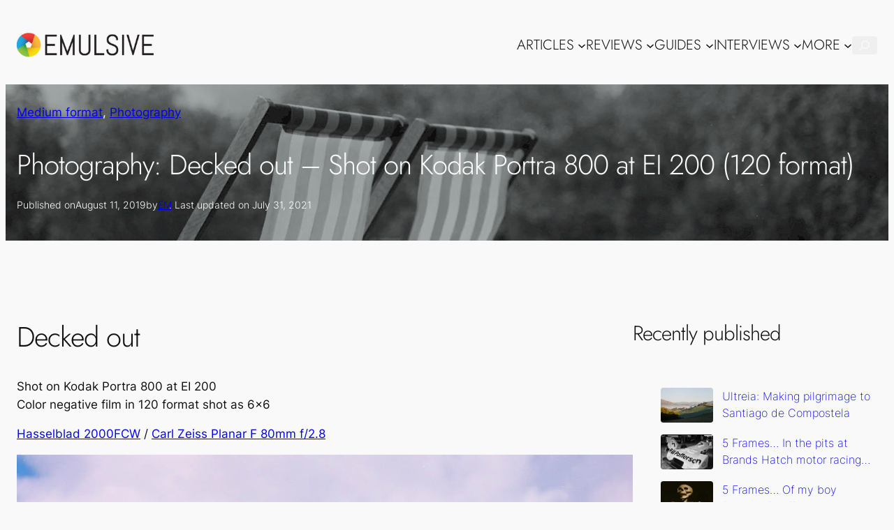

--- FILE ---
content_type: text/html; charset=UTF-8
request_url: https://emulsive.org/photography/medium-format/decked-out-shot-on-kodak-portra-800-at-ei-200-120-format
body_size: 49215
content:
<!DOCTYPE html>
<html lang="en-US">
<head>
	<meta charset="UTF-8" />
	<style id="jetpack-boost-critical-css">@media all{.wp-block-navigation{--navigation-layout-direction:row;--navigation-layout-wrap:wrap;--navigation-layout-justify:flex-start;--navigation-layout-align:center;position:relative}.wp-block-navigation ul{margin-bottom:0;margin-left:0;margin-top:0;padding-left:0}.wp-block-navigation ul,.wp-block-navigation ul li{list-style:none;padding:0}.wp-block-navigation .wp-block-navigation-item{align-items:center;background-color:inherit;display:flex;position:relative}.wp-block-navigation .wp-block-navigation-item__content{display:block}.wp-block-navigation .wp-block-navigation-item__content.wp-block-navigation-item__content{color:inherit}.wp-block-navigation:where(:not([class*=has-text-decoration])) a{text-decoration:none}.wp-block-navigation .wp-block-navigation__submenu-icon{align-self:center;background-color:inherit;border:none;color:currentColor;display:inline-block;font-size:inherit;height:.6em;line-height:0;margin-left:.25em;padding:0;width:.6em}.wp-block-navigation .wp-block-navigation__submenu-icon svg{stroke:currentColor;display:inline-block;height:inherit;margin-top:.075em;width:inherit}.wp-block-navigation.no-wrap{--navigation-layout-wrap:nowrap}.wp-block-navigation.items-justified-right{--navigation-layout-justify:flex-end}.wp-block-navigation .has-child .wp-block-navigation__submenu-container{align-items:normal;background-color:inherit;color:inherit;display:flex;flex-direction:column;height:0;left:-1px;opacity:0;overflow:hidden;position:absolute;top:100%;visibility:hidden;width:0;z-index:2}.wp-block-navigation .has-child .wp-block-navigation__submenu-container>.wp-block-navigation-item>.wp-block-navigation-item__content{display:flex;flex-grow:1}.wp-block-navigation .has-child .wp-block-navigation__submenu-container .wp-block-navigation-item__content{margin:0}@media (min-width:782px){.wp-block-navigation .has-child .wp-block-navigation__submenu-container .wp-block-navigation__submenu-container{left:100%;top:-1px}.wp-block-navigation .has-child .wp-block-navigation__submenu-container .wp-block-navigation__submenu-container:before{background:#0000;content:"";display:block;height:100%;position:absolute;right:100%;width:.5em}.wp-block-navigation .has-child .wp-block-navigation__submenu-container .wp-block-navigation__submenu-icon{margin-right:.25em}.wp-block-navigation .has-child .wp-block-navigation__submenu-container .wp-block-navigation__submenu-icon svg{transform:rotate(-90deg)}}.wp-block-navigation-submenu{display:flex;position:relative}.wp-block-navigation-submenu .wp-block-navigation__submenu-icon svg{stroke:currentColor}.wp-block-navigation__container,.wp-block-navigation__responsive-close,.wp-block-navigation__responsive-container,.wp-block-navigation__responsive-container-content,.wp-block-navigation__responsive-dialog{gap:inherit}:where(.wp-block-navigation .wp-block-navigation__submenu-container .wp-block-navigation-item a:not(.wp-element-button)),:where(.wp-block-navigation .wp-block-navigation__submenu-container .wp-block-navigation-submenu a:not(.wp-element-button)){padding:.5em 1em}.wp-block-navigation.items-justified-right .wp-block-navigation__container .has-child .wp-block-navigation__submenu-container{left:auto;right:0}.wp-block-navigation.items-justified-right .wp-block-navigation__container .has-child .wp-block-navigation__submenu-container .wp-block-navigation__submenu-container{left:-1px;right:-1px}@media (min-width:782px){.wp-block-navigation.items-justified-right .wp-block-navigation__container .has-child .wp-block-navigation__submenu-container .wp-block-navigation__submenu-container{left:auto;right:100%}}.wp-block-navigation:not(.has-background) .wp-block-navigation__submenu-container{background-color:#fff;border:1px solid #00000026}.wp-block-navigation__container{align-items:var(--navigation-layout-align,initial);display:flex;flex-direction:var(--navigation-layout-direction,initial);flex-wrap:var(--navigation-layout-wrap,wrap);justify-content:var(--navigation-layout-justify,initial);list-style:none;margin:0;padding-left:0}.wp-block-navigation__container:only-child{flex-grow:1}.wp-block-navigation__responsive-container{bottom:0;display:none;left:0;position:fixed;right:0;top:0}.wp-block-navigation__responsive-container :where(.wp-block-navigation-item a){color:inherit}.wp-block-navigation__responsive-container .wp-block-navigation__responsive-container-content{align-items:var(--navigation-layout-align,initial);display:flex;flex-direction:var(--navigation-layout-direction,initial);flex-wrap:var(--navigation-layout-wrap,wrap);justify-content:var(--navigation-layout-justify,initial)}.wp-block-navigation__responsive-container:not(.is-menu-open.is-menu-open){background-color:inherit!important;color:inherit!important}:not(.is-collapsed)>.wp-block-navigation__responsive-container:not(.is-menu-open){background-color:inherit;display:block;position:relative;width:100%;z-index:auto}:not(.is-collapsed)>.wp-block-navigation__responsive-container:not(.is-menu-open) .wp-block-navigation__responsive-container-close{display:none}.wp-block-navigation__responsive-container-close,.wp-block-navigation__responsive-container-open{background:#0000;border:none;color:currentColor;margin:0;padding:0;text-transform:inherit;vertical-align:middle}.wp-block-navigation__responsive-container-close svg,.wp-block-navigation__responsive-container-open svg{fill:currentColor;display:block;height:24px;width:24px}.wp-block-navigation__responsive-container-open{display:flex}.wp-block-navigation__responsive-container-open.wp-block-navigation__responsive-container-open.wp-block-navigation__responsive-container-open{font-family:inherit;font-size:inherit;font-weight:inherit}:not(.is-collapsed)>.wp-block-navigation__responsive-container-open{display:none}.wp-block-navigation__responsive-container-close{position:absolute;right:0;top:0;z-index:2}.wp-block-navigation__responsive-container-close.wp-block-navigation__responsive-container-close.wp-block-navigation__responsive-container-close{font-family:inherit;font-size:inherit;font-weight:inherit}.wp-block-navigation__responsive-close{width:100%}.wp-block-navigation__responsive-dialog{position:relative}}@media all{.wp-block-cover{align-items:center;background-position:50%;box-sizing:border-box;display:flex;justify-content:center;min-height:430px;overflow-x:clip;padding:1em;position:relative}.wp-block-cover .wp-block-cover__background{bottom:0;left:0;opacity:.5;position:absolute;right:0;top:0;z-index:1}.wp-block-cover .wp-block-cover__background.has-background-dim.has-background-dim-80{opacity:.8}.wp-block-cover:after{content:"";display:block;font-size:0;min-height:inherit}@supports (position:sticky){.wp-block-cover:after{content:none}}.wp-block-cover .wp-block-cover__inner-container{color:inherit;width:100%;z-index:1}.wp-block-cover .wp-block-cover__image-background{border:none;bottom:0;box-shadow:none;height:100%;left:0;margin:0;max-height:none;max-width:none;object-fit:cover;outline:0;padding:0;position:absolute;right:0;top:0;width:100%}.wp-block-cover__image-background{z-index:0}:where(.wp-block-cover:not(.has-text-color)){color:#fff}}@media all{.wp-block-image img{box-sizing:border-box;height:auto;max-width:100%;vertical-align:bottom}.wp-block-image figcaption{margin-bottom:1em;margin-top:.5em}.wp-block-image figure{margin:0}.wp-lightbox-container{display:flex;flex-direction:column;position:relative}.wp-lightbox-container button{align-items:center;-webkit-backdrop-filter:blur(16px) saturate(180%);backdrop-filter:blur(16px) saturate(180%);background-color:#5a5a5a40;border:none;border-radius:4px;display:flex;height:20px;justify-content:center;opacity:0;padding:0;position:absolute;right:16px;text-align:center;top:16px;width:20px;z-index:100}.wp-lightbox-container button:not(:hover):not(:active):not(.has-background){background-color:#5a5a5a40;border:none}.wp-lightbox-overlay{box-sizing:border-box;height:100vh;left:0;overflow:hidden;position:fixed;top:0;visibility:hidden;width:100%;z-index:100000}.wp-lightbox-overlay .close-button{align-items:center;display:flex;justify-content:center;min-height:40px;min-width:40px;padding:0;position:absolute;right:calc(env(safe-area-inset-right) + 16px);top:calc(env(safe-area-inset-top) + 16px);z-index:5000000}.wp-lightbox-overlay .close-button:not(:hover):not(:active):not(.has-background){background:0 0;border:none}.wp-lightbox-overlay .lightbox-image-container{height:var(--wp--lightbox-container-height);left:50%;overflow:hidden;position:absolute;top:50%;transform:translate(-50%,-50%);transform-origin:top left;width:var(--wp--lightbox-container-width);z-index:9999999999}.wp-lightbox-overlay .wp-block-image{align-items:center;box-sizing:border-box;display:flex;height:100%;justify-content:center;margin:0;position:relative;transform-origin:0 0;width:100%;z-index:3000000}.wp-lightbox-overlay .wp-block-image img{height:var(--wp--lightbox-image-height);min-height:var(--wp--lightbox-image-height);min-width:var(--wp--lightbox-image-width);width:var(--wp--lightbox-image-width)}.wp-lightbox-overlay .wp-block-image figcaption{display:none}.wp-lightbox-overlay button{background:0 0;border:none}.wp-lightbox-overlay .scrim{background-color:#fff;height:100%;opacity:.9;position:absolute;width:100%;z-index:2000000}}@media all{figure.wp-block-gallery.has-nested-images{align-items:normal}.wp-block-gallery.has-nested-images figure.wp-block-image:not(#individual-image){margin:0;width:calc(50% - var(--wp--style--unstable-gallery-gap,16px)/ 2)}.wp-block-gallery.has-nested-images figure.wp-block-image{box-sizing:border-box;display:flex;flex-direction:column;flex-grow:1;justify-content:center;max-width:100%;position:relative}.wp-block-gallery.has-nested-images figure.wp-block-image>div{flex-direction:column;flex-grow:1;margin:0}.wp-block-gallery.has-nested-images figure.wp-block-image img{display:block;height:auto;max-width:100%!important;width:auto}.wp-block-gallery.has-nested-images figure.wp-block-image figcaption{background:linear-gradient(0deg,#000000b3,#0000004d 70%,#0000);bottom:0;box-sizing:border-box;color:#fff;font-size:13px;left:0;margin-bottom:0;max-height:60%;overflow:auto;padding:0 8px 8px;position:absolute;scrollbar-color:#0000 #0000;scrollbar-gutter:stable both-edges;scrollbar-width:thin;text-align:center;width:100%;will-change:transform}.wp-block-gallery.has-nested-images figure.wp-block-image figcaption::-webkit-scrollbar{height:12px;width:12px}@media (hover:none){.wp-block-gallery.has-nested-images figure.wp-block-image figcaption{scrollbar-color:#fffc #0000}}.wp-block-gallery.has-nested-images figcaption{flex-basis:100%;flex-grow:1;text-align:center}.wp-block-gallery.has-nested-images.is-cropped figure.wp-block-image:not(#individual-image){align-self:inherit}.wp-block-gallery.has-nested-images.is-cropped figure.wp-block-image:not(#individual-image)>div:not(.components-drop-zone){display:flex}.wp-block-gallery.has-nested-images.is-cropped figure.wp-block-image:not(#individual-image) img{flex:1 0 0%;height:100%;object-fit:cover;width:100%}.wp-block-gallery.has-nested-images.columns-1 figure.wp-block-image:not(#individual-image){width:100%}@media (min-width:600px){.wp-block-gallery.has-nested-images.columns-default figure.wp-block-image:not(#individual-image){width:calc(33.33% - var(--wp--style--unstable-gallery-gap,16px)*.66667)}.wp-block-gallery.has-nested-images.columns-default figure.wp-block-image:not(#individual-image):first-child:last-child{width:100%}}}@media all{.is-style-compact .is-not-subscriber .wp-block-button__link{border-end-start-radius:0!important;border-start-start-radius:0!important;margin-inline-start:0!important}.is-style-compact .is-not-subscriber p#subscribe-email input[type=email]{border-end-end-radius:0!important;border-start-end-radius:0!important}.wp-block-jetpack-subscriptions.wp-block-jetpack-subscriptions__supports-newline:not(.wp-block-jetpack-subscriptions__use-newline) .is-not-subscriber .wp-block-jetpack-subscriptions__form-elements{align-items:flex-start;display:flex}.wp-block-jetpack-subscriptions.wp-block-jetpack-subscriptions__supports-newline:not(.wp-block-jetpack-subscriptions__use-newline) p#subscribe-submit{display:flex;justify-content:center}.wp-block-jetpack-subscriptions.wp-block-jetpack-subscriptions__supports-newline form button,.wp-block-jetpack-subscriptions.wp-block-jetpack-subscriptions__supports-newline form input[type=email]{box-sizing:border-box;line-height:1.3;min-width:auto!important;white-space:nowrap!important}.wp-block-jetpack-subscriptions.wp-block-jetpack-subscriptions__supports-newline form input[type=email]::placeholder{color:currentColor;opacity:.5}.wp-block-jetpack-subscriptions.wp-block-jetpack-subscriptions__supports-newline form button{border-color:#fff0;border-style:solid}.wp-block-jetpack-subscriptions.wp-block-jetpack-subscriptions__supports-newline form p#subscribe-email{background:0 0;flex-grow:1}.wp-block-jetpack-subscriptions.wp-block-jetpack-subscriptions__supports-newline form p#subscribe-email input[type=email]{height:auto;margin:0;width:100%}.wp-block-jetpack-subscriptions.wp-block-jetpack-subscriptions__supports-newline form p#subscribe-email,.wp-block-jetpack-subscriptions.wp-block-jetpack-subscriptions__supports-newline form p#subscribe-submit{margin:0}}@media all{:root{--wp--preset--font-size--normal:16px;--wp--preset--font-size--huge:42px}.screen-reader-text{clip:rect(1px,1px,1px,1px);word-wrap:normal!important;border:0;-webkit-clip-path:inset(50%);clip-path:inset(50%);height:1px;margin:-1px;overflow:hidden;padding:0;position:absolute;width:1px}}@media all{:root{--swiper-theme-color:#007aff}.jp-carousel-overlay .swiper-container{list-style:none;margin-left:auto;margin-right:auto;overflow:hidden;padding:0;position:relative;z-index:1}.jp-carousel-overlay .swiper-wrapper{box-sizing:content-box;display:flex;height:100%;position:relative;width:100%;z-index:1}.jp-carousel-overlay .swiper-wrapper{transform:translateZ(0)}:root{--swiper-navigation-size:44px}.jp-carousel-overlay .swiper-button-next,.jp-carousel-overlay .swiper-button-prev{align-items:center;color:var(--swiper-navigation-color,var(--swiper-theme-color));display:flex;height:var(--swiper-navigation-size);justify-content:center;margin-top:calc(0px - var(--swiper-navigation-size)/ 2);position:absolute;top:50%;width:calc(var(--swiper-navigation-size)/44*27);z-index:10}.jp-carousel-overlay .swiper-button-next:after,.jp-carousel-overlay .swiper-button-prev:after{font-family:swiper-icons;font-size:var(--swiper-navigation-size);font-variant:normal;letter-spacing:0;line-height:1;text-transform:none!important;text-transform:none}.jp-carousel-overlay .swiper-button-prev{left:10px;right:auto}.jp-carousel-overlay .swiper-button-prev:after{content:"prev"}.jp-carousel-overlay .swiper-button-next{left:auto;right:10px}.jp-carousel-overlay .swiper-button-next:after{content:"next"}.jp-carousel-overlay .swiper-pagination{position:absolute;text-align:center;transform:translateZ(0);z-index:10}:root{--jp-carousel-primary-color:#fff;--jp-carousel-primary-subtle-color:#999;--jp-carousel-bg-color:#000;--jp-carousel-bg-faded-color:#222}:root .jp-carousel-light{--jp-carousel-primary-color:#000;--jp-carousel-primary-subtle-color:#646970;--jp-carousel-bg-color:#fff;--jp-carousel-bg-faded-color:#fbfbfb}.jp-carousel-overlay .swiper-button-next,.jp-carousel-overlay .swiper-button-prev{background-image:none}.jp-carousel-wrap *{line-height:inherit}.jp-carousel-wrap.swiper-container{height:auto;width:100vw}.jp-carousel-overlay .swiper-button-next,.jp-carousel-overlay .swiper-button-prev{background-image:none;height:auto;opacity:.5;padding:20px 40px;width:auto}.jp-carousel-overlay .swiper-button-next:after,.jp-carousel-overlay .swiper-button-prev:after{content:none}.jp-carousel-overlay .swiper-button-next svg,.jp-carousel-overlay .swiper-button-prev svg{background:var(--jp-carousel-bg-color);border-radius:4px;height:30px;width:28px}.jp-carousel-overlay{background:var(--jp-carousel-bg-color);bottom:0;direction:ltr;font-family:Helvetica Neue,sans-serif!important;left:0;overflow-x:hidden;overflow-y:auto;position:fixed;right:0;top:0;z-index:2147483647}.jp-carousel-overlay *{box-sizing:border-box}.jp-carousel-overlay h2:before,.jp-carousel-overlay h3:before{content:none;display:none}.jp-carousel-overlay .swiper-container .swiper-button-prev{left:0;right:auto}.jp-carousel-overlay .swiper-container .swiper-button-next{left:auto;right:0}.jp-carousel-container{display:grid;grid-template-rows:1fr 64px;height:100%}.jp-carousel-info{display:flex;flex-direction:column;text-align:left!important;-webkit-font-smoothing:subpixel-antialiased!important;background-color:var(--jp-carousel-bg-color);opacity:1;z-index:100}.jp-carousel-info-footer{align-items:center;display:flex;height:64px;justify-content:space-between;position:relative}.jp-carousel-info-extra,.jp-carousel-info-footer{background-color:var(--jp-carousel-bg-color);width:100vw}.jp-carousel-info-extra{border-top:1px solid var(--jp-carousel-bg-faded-color);display:none;padding:35px}.jp-carousel-title-and-caption{margin-bottom:15px}.jp-carousel-photo-info{left:0!important;width:100%!important}.jp-carousel-comments-wrapper{display:none;padding:0;width:100%!important}.jp-carousel-close-hint{color:var(--jp-carousel-primary-color);height:45px;letter-spacing:0!important;padding:10px;position:fixed;right:30px;text-align:right;top:20px;width:45px;z-index:15}.jp-carousel-close-hint svg{background:var(--jp-carousel-bg-color);border-radius:4px;padding:3px 2px}.jp-carousel-pagination-container{flex:1;margin:0 15px 0 35px}.jp-carousel-pagination,.jp-swiper-pagination{color:var(--jp-carousel-primary-color);display:none;font-size:15px;font-weight:400;position:static!important;white-space:nowrap}.jp-carousel-pagination-container .swiper-pagination{line-height:8px;text-align:left}.jp-carousel-pagination{padding-left:5px}.jp-carousel-info-footer .jp-carousel-photo-title-container{flex-basis:50vw;flex:4;justify-content:center;margin:0;overflow:hidden}.jp-carousel-photo-caption,.jp-carousel-photo-title{background:0 0!important;border:none!important;color:var(--jp-carousel-primary-color);display:inline-block;font:normal 20px/1.3em Helvetica Neue,sans-serif;letter-spacing:0!important;line-height:normal;margin:0 0 10px;overflow:hidden;padding:0;text-shadow:none!important;text-transform:none!important}.jp-carousel-info-footer .jp-carousel-photo-caption{color:var(--jp-carousel-primary-subtle-color);font-size:15px;margin:0;text-align:center;text-overflow:ellipsis;white-space:nowrap}.jp-carousel-photo-title{font-size:32px;margin-bottom:2px}.jp-carousel-photo-description{color:var(--jp-carousel-primary-subtle-color);font-size:16px;margin:25px 0;overflow:hidden;overflow-wrap:break-word;width:100%}.jp-carousel-caption{font-size:14px;font-weight:400;margin:0}.jp-carousel-image-meta{color:var(--jp-carousel-primary-color);display:none;font-size:13px;font:12px/1.4 Helvetica Neue,sans-serif!important;width:100%}.jp-carousel-image-meta ul{list-style:none!important;margin:0!important;padding:0!important}a.jp-carousel-image-download{clear:both;color:var(--jp-carousel-primary-subtle-color);display:inline-block;font-size:14px;font-weight:400;line-height:1;text-decoration:none}a.jp-carousel-image-download svg{display:inline-block;margin:0 3px;padding-bottom:2px;vertical-align:middle}#jp-carousel-loading-overlay{bottom:0;display:none;left:0;position:fixed;right:0;top:0}#jp-carousel-loading-wrapper{align-items:center;display:flex;height:100vh;justify-content:center;width:100vw}#jp-carousel-library-loading,#jp-carousel-library-loading:after{border-radius:50%;height:40px;width:40px}#jp-carousel-library-loading{border:8px solid hsl(0 0% 100% / .2);border-left:8px solid var(--jp-carousel-primary-color);float:left;font-size:10px;margin:22px 0 0 10px;position:relative;text-indent:-9999em;transform:translateZ(0)}.jp-carousel-info-content-wrapper{margin:auto;max-width:800px}.jp-carousel-photo-icons-container{display:block;flex:1;margin:0 20px 0 30px;text-align:right;white-space:nowrap}.jp-carousel-icon-btn{background:0 0;border:none;display:inline-block;height:64px;padding:16px;text-decoration:none}.jp-carousel-icon{border:none;border-radius:4px;display:inline-block;font-style:normal;font-weight:400;line-height:0;padding:4px 3px 3px;width:31px}.jp-carousel-icon svg{display:inline-block}.jp-carousel-overlay rect{fill:var(--jp-carousel-primary-color)}@media only screen and (max-width:760px){.jp-carousel-overlay .swiper-container .swiper-button-next,.jp-carousel-overlay .swiper-container .swiper-button-prev{display:none!important}.jp-carousel-image-meta{box-sizing:border-box;float:none!important;margin-left:0;width:100%!important}.jp-carousel-close-hint{font-size:26px!important;position:fixed!important;right:10px;top:10px}.jp-carousel-wrap{background-color:var(--jp-carousel-bg-color)}.jp-carousel-caption{overflow:visible!important}.jp-carousel-info-footer .jp-carousel-photo-title-container{display:none}.jp-carousel-photo-icons-container{margin:0 10px 0 0;white-space:nowrap}.jp-carousel-icon-btn{padding-left:20px}.jp-carousel-pagination{padding-left:5px}.jp-carousel-pagination-container{margin-left:25px}}.sd-content ul{list-style:none!important;margin:0!important;padding:0!important}.sd-content ul li{display:inline-block}.sd-content ul li a.sd-button,.sd-social-icon .sd-content ul li a.sd-button{background:#fff;border-radius:4px;box-shadow:0 1px 2px rgb(0 0 0 / .12),0 0 0 1px rgb(0 0 0 / .12);color:#2c3338!important;display:inline-block;font-family:Open Sans,sans-serif;font-size:13px;font-weight:500;line-height:23px;padding:4px 11px 3px 9px;text-decoration:none!important;text-shadow:none}.sd-content ul li a.sd-button>span{line-height:23px;margin-left:6px}.sd-social-icon .sd-content ul li a.sd-button>span{margin-left:0}.sd-content ul li a.sd-button:before{display:inline-block;-webkit-font-smoothing:antialiased;-moz-osx-font-smoothing:grayscale;font:normal 18px/1 social-logos;text-align:center;vertical-align:top}@media screen and (-webkit-min-device-pixel-ratio:0){.sd-content ul li a.sd-button:before{position:relative;top:2px}}.sd-content ul li{margin:0 8px 12px 0;padding:0}.sd-social-icon .sd-content ul li.share-print a:before{content:""}.sd-social-icon .sd-content ul li.share-email a:before{content:""}.sd-social-icon .sd-content ul li.share-linkedin a:before{content:""}.sd-social-icon .sd-content ul li.share-pocket a:before{content:""}.sd-social-icon .sd-content ul li.share-telegram a:before{content:""}.sd-social-icon .sd-content ul li.share-jetpack-whatsapp a:before{content:""}.sd-social-icon .sd-content ul li[class*=share-].share-jetpack-whatsapp a.sd-button{background:#43d854;color:#fff!important}.sharing-hidden .inner{background:#fff;border:1px solid #ccc;border-radius:2px;box-shadow:0 5px 20px rgb(0 0 0 / .2);margin-top:5px;max-width:400px;padding:10px;position:absolute;z-index:2}.sharing-hidden .inner ul{margin:0!important}.sharing-hidden .inner:after,.sharing-hidden .inner:before{border-bottom:8px solid #ccc;border-left:6px solid #fff0;border-right:6px solid #fff0;content:"";display:block;height:0;left:20px;position:absolute;top:-8px;width:0;z-index:1}.sharing-hidden .inner:after{border-bottom:8px solid #fff;border-left:6px solid #fff0;border-right:6px solid #fff0;top:-7px;z-index:2}.sharing-hidden ul{margin:0}.sd-social-icon .sd-content ul li[class*=share-] a{border:0;border-radius:50%;-webkit-border-radius:50%;box-shadow:none;height:auto;line-height:1;margin-bottom:0;max-width:32px;padding:7px;position:relative;top:-2px;width:auto}.sd-social-icon .sd-content ul li[class*=share-] a.sd-button>span{line-height:1}.sd-social-icon .sd-content ul li[class*=share-] a.sd-button:before{top:0}.sd-social-icon .sd-content ul li[class*=share-] a.sd-button{background:#e9e9e9;margin-top:2px;text-indent:0}.sd-social-icon .sd-content ul li[class*=share-].share-telegram a.sd-button{background:#08c;color:#fff!important}.sd-social-icon .sd-content ul li[class*=share-].share-linkedin a.sd-button{background:#0077b5;color:#fff!important}.sd-social-icon .sd-content ul li[class*=share-].share-pocket a.sd-button{background:#ee4056;color:#fff!important}.sharing-screen-reader-text{clip:rect(1px,1px,1px,1px);height:1px;overflow:hidden;position:absolute!important;width:1px}#subscribe-email input{width:95%}.screen-reader-text{border:0;clip:rect(1px,1px,1px,1px);-webkit-clip-path:inset(50%);clip-path:inset(50%);height:1px;margin:-1px;overflow:hidden;padding:0;position:absolute!important;width:1px;word-wrap:normal!important}.jetpack-subscribe-modal{background-color:#fff0;height:100%;left:0;overflow:auto;position:fixed;top:0;visibility:hidden;width:100%;z-index:50000}}@media all{.jetpack-subscription-modal{visibility:hidden;position:fixed;z-index:50000;left:0;top:0;width:100%;height:100%;overflow:auto;opacity:0;display:flex;justify-content:space-evenly;align-content:center;flex-wrap:wrap}.jetpack-subscription-modal__modal-content{text-align:center;background-color:#fefefe;width:100%;max-width:650px;box-sizing:border-box;opacity:0;display:flex;flex-direction:column;gap:5px;justify-content:center}.jetpack-subscription-modal__modal-content p{text-wrap:pretty;text-wrap:pretty}@media screen and (max-width:640px){.jetpack-subscription-modal__modal-content{width:94%}}}</style><meta name="viewport" content="width=device-width, initial-scale=1" />
<meta name='robots' content='index, follow, max-image-preview:large, max-snippet:-1, max-video-preview:-1' />
<link rel='preload' as='script' href='https://c0.wp.com/c/6.9/wp-includes/js/comment-reply.min.js' data-wpacu-preload-js='1'>
<link rel='preload' as='script' href='https://emulsive.org/wp-content/plugins/mystickysidebar/js/theia-sticky-sidebar.js?ver=1.2.3' data-wpacu-preload-js='1'>

	<!-- This site is optimized with the Yoast SEO Premium plugin v22.0 (Yoast SEO v26.7) - https://yoast.com/wordpress/plugins/seo/ -->
	<meta name="description" content="Photography: Decked out - Shot on Kodak Portra 800 at EI 200. Color negative film in 120 format shot as 6x6." />
	<link rel="canonical" href="https://emulsive.org/photography/medium-format/decked-out-shot-on-kodak-portra-800-at-ei-200-120-format" />
	<meta property="og:locale" content="en_US" />
	<meta property="og:type" content="article" />
	<meta property="og:title" content="Decked out - Shot on Kodak Portra 800 at EI 200 (120 format)" />
	<meta property="og:description" content="Decked out Shot on Kodak Portra 800 at EI 200Color negative film in 120 format shot as 6x6 Hasselblad 2000FCW&nbsp;/&nbsp;Carl Zeiss Planar F 80mm f/2.8" />
	<meta property="og:url" content="https://emulsive.org/photography/medium-format/decked-out-shot-on-kodak-portra-800-at-ei-200-120-format" />
	<meta property="og:site_name" content="EMULSIVE" />
	<meta property="article:publisher" content="https://www.facebook.com/emulsivefilm" />
	<meta property="article:author" content="https://facebook.com/emulsivefilm" />
	<meta property="article:published_time" content="2019-08-11T13:00:00+00:00" />
	<meta property="article:modified_time" content="2021-07-31T12:53:22+00:00" />
	<meta property="og:image" content="https://emulsive.org/wp-content/uploads/2019/07/Decked-out-Shot-on-Kodak-Portra-800-at-EI-200.-Color-negative-film-in-120-format-shot-as-6x6.jpg" />
	<meta property="og:image:width" content="1500" />
	<meta property="og:image:height" content="1500" />
	<meta property="og:image:type" content="image/jpeg" />
	<meta name="author" content="EM" />
	<meta name="twitter:card" content="summary_large_image" />
	<meta name="twitter:creator" content="@https://www.twitter.com/emulsivefilm/" />
	<meta name="twitter:site" content="@EMULSIVEfilm" />
	<meta name="twitter:label1" content="Written by" />
	<meta name="twitter:data1" content="EM" />
	<script type="application/ld+json" class="yoast-schema-graph">{"@context":"https://schema.org","@graph":[{"@type":"Article","@id":"https://emulsive.org/photography/medium-format/decked-out-shot-on-kodak-portra-800-at-ei-200-120-format#article","isPartOf":{"@id":"https://emulsive.org/photography/medium-format/decked-out-shot-on-kodak-portra-800-at-ei-200-120-format"},"author":{"name":"EM","@id":"https://emulsive.org/#/schema/person/86a2eaeea4bb4ec5c8b1677169f640ad"},"headline":"Photography: Decked out &#8211; Shot on Kodak Portra 800 at EI 200 (120 format)","datePublished":"2019-08-11T13:00:00+00:00","dateModified":"2021-07-31T12:53:22+00:00","mainEntityOfPage":{"@id":"https://emulsive.org/photography/medium-format/decked-out-shot-on-kodak-portra-800-at-ei-200-120-format"},"wordCount":53,"commentCount":0,"publisher":{"@id":"https://emulsive.org/#organization"},"image":{"@id":"https://emulsive.org/photography/medium-format/decked-out-shot-on-kodak-portra-800-at-ei-200-120-format#primaryimage"},"thumbnailUrl":"https://i0.wp.com/emulsive.org/wp-content/uploads/2019/07/Decked-out-Shot-on-Kodak-Portra-800-at-EI-200.-Color-negative-film-in-120-format-shot-as-6x6.jpg?fit=1500%2C1500&ssl=1","keywords":["120 Format Film","2019 - August","6x6 Aspect Ratio","Color Negative Film","EI 200","EI 800","EM","EM's Photography","Hasselblad","Hasselblad 2000FCW Film Camera","Hasselblad Planar F 80mm f/2.8","ISO 200","ISO 800","Kodak","Kodak Portra 800"],"articleSection":["Medium format","Photography"],"inLanguage":"en-US","potentialAction":[{"@type":"CommentAction","name":"Comment","target":["https://emulsive.org/photography/medium-format/decked-out-shot-on-kodak-portra-800-at-ei-200-120-format#respond"]}]},{"@type":"WebPage","@id":"https://emulsive.org/photography/medium-format/decked-out-shot-on-kodak-portra-800-at-ei-200-120-format","url":"https://emulsive.org/photography/medium-format/decked-out-shot-on-kodak-portra-800-at-ei-200-120-format","name":"Decked out - Shot on Kodak Portra 800 at EI 200 (120 format) - EMULSIVE","isPartOf":{"@id":"https://emulsive.org/#website"},"primaryImageOfPage":{"@id":"https://emulsive.org/photography/medium-format/decked-out-shot-on-kodak-portra-800-at-ei-200-120-format#primaryimage"},"image":{"@id":"https://emulsive.org/photography/medium-format/decked-out-shot-on-kodak-portra-800-at-ei-200-120-format#primaryimage"},"thumbnailUrl":"https://i0.wp.com/emulsive.org/wp-content/uploads/2019/07/Decked-out-Shot-on-Kodak-Portra-800-at-EI-200.-Color-negative-film-in-120-format-shot-as-6x6.jpg?fit=1500%2C1500&ssl=1","datePublished":"2019-08-11T13:00:00+00:00","dateModified":"2021-07-31T12:53:22+00:00","description":"Photography: Decked out - Shot on Kodak Portra 800 at EI 200. Color negative film in 120 format shot as 6x6.","breadcrumb":{"@id":"https://emulsive.org/photography/medium-format/decked-out-shot-on-kodak-portra-800-at-ei-200-120-format#breadcrumb"},"inLanguage":"en-US","potentialAction":[{"@type":"ReadAction","target":["https://emulsive.org/photography/medium-format/decked-out-shot-on-kodak-portra-800-at-ei-200-120-format"]}]},{"@type":"ImageObject","inLanguage":"en-US","@id":"https://emulsive.org/photography/medium-format/decked-out-shot-on-kodak-portra-800-at-ei-200-120-format#primaryimage","url":"https://i0.wp.com/emulsive.org/wp-content/uploads/2019/07/Decked-out-Shot-on-Kodak-Portra-800-at-EI-200.-Color-negative-film-in-120-format-shot-as-6x6.jpg?fit=1500%2C1500&ssl=1","contentUrl":"https://i0.wp.com/emulsive.org/wp-content/uploads/2019/07/Decked-out-Shot-on-Kodak-Portra-800-at-EI-200.-Color-negative-film-in-120-format-shot-as-6x6.jpg?fit=1500%2C1500&ssl=1","width":1500,"height":1500,"caption":"Decked out - Shot on Kodak Portra 800 at EI 200. Color negative film in 120 format shot as 6x6."},{"@type":"BreadcrumbList","@id":"https://emulsive.org/photography/medium-format/decked-out-shot-on-kodak-portra-800-at-ei-200-120-format#breadcrumb","itemListElement":[{"@type":"ListItem","position":1,"name":"Home","item":"https://emulsive.org/home-2"},{"@type":"ListItem","position":2,"name":"Photography","item":"https://emulsive.org/photography"},{"@type":"ListItem","position":3,"name":"Medium format","item":"https://emulsive.org/photography/medium-format"},{"@type":"ListItem","position":4,"name":"Photography: Decked out &#8211; Shot on Kodak Portra 800 at EI 200 (120 format)"}]},{"@type":"WebSite","@id":"https://emulsive.org/#website","url":"https://emulsive.org/","name":"EMULSIVE","description":"film.photography","publisher":{"@id":"https://emulsive.org/#organization"},"potentialAction":[{"@type":"SearchAction","target":{"@type":"EntryPoint","urlTemplate":"https://emulsive.org/?s={search_term_string}"},"query-input":{"@type":"PropertyValueSpecification","valueRequired":true,"valueName":"search_term_string"}}],"inLanguage":"en-US"},{"@type":"Organization","@id":"https://emulsive.org/#organization","name":"EMULSIVE","url":"https://emulsive.org/","logo":{"@type":"ImageObject","inLanguage":"en-US","@id":"https://emulsive.org/#/schema/logo/image/","url":"https://emulsive.org/wp-content/uploads/2018/11/logo_800x800_aperture_2018.png","contentUrl":"https://emulsive.org/wp-content/uploads/2018/11/logo_800x800_aperture_2018.png","width":800,"height":800,"caption":"EMULSIVE"},"image":{"@id":"https://emulsive.org/#/schema/logo/image/"},"sameAs":["https://www.facebook.com/emulsivefilm","https://x.com/EMULSIVEfilm","https://mastodon.world/@emulsive","https://www.instagram.com/emulsivefilm","https://www.pinterest.com/emulsive","https://www.youtube.com/@EMULSIVE"]},{"@type":"Person","@id":"https://emulsive.org/#/schema/person/86a2eaeea4bb4ec5c8b1677169f640ad","name":"EM","image":{"@type":"ImageObject","inLanguage":"en-US","@id":"https://emulsive.org/#/schema/person/image/","url":"https://emulsive.org/wp-content/uploads/2018/12/Avatar-EM-96x96.jpg","contentUrl":"https://emulsive.org/wp-content/uploads/2018/12/Avatar-EM-96x96.jpg","caption":"EM"},"description":"Founder, overlord, and editor-in-chief at EMULSIVE.org. I may be a benevolent gestalt entity but contrary to increasingly popular belief, I am not an AI.","sameAs":["https://emulsive.org","https://facebook.com/emulsivefilm","https://instagram.com/emulsivefilm","https://www.pinterest.com/emulsivefilm/","https://x.com/https://www.twitter.com/emulsivefilm/","https://www.youtube.com/channel/UCJ-HjRrlSdndpsi8g-vqaKw","https://emulsivefilm.tumblr.com/"],"url":"https://emulsive.org/author/emulsive"}]}</script>
	<!-- / Yoast SEO Premium plugin. -->


<link rel="preload" as="font" href="/wp-content/uploads/fonts/abel-regular-webfont.woff" data-wpacu-preload-local-font="1" crossorigin>
<link rel="preload" as="font" href="/wp-content/uploads/fonts/opensans-bold-webfont.woff" data-wpacu-preload-local-font="1" crossorigin>
<link rel="preload" as="font" href="/wp-content/uploads/fonts/opensans-bolditalic-webfont.woff" data-wpacu-preload-local-font="1" crossorigin>
<link rel="preload" as="font" href="/wp-content/uploads/fonts/opensans-italic-webfont.woff" data-wpacu-preload-local-font="1" crossorigin>
<link rel="preload" as="font" href="/wp-content/uploads/fonts/opensans-light-webfont.woff" data-wpacu-preload-local-font="1" crossorigin>
<link rel="preload" as="font" href="/wp-content/uploads/fonts/opensans-lightitalic-webfont.woff" data-wpacu-preload-local-font="1" crossorigin>
<link rel="preload" as="font" href="/wp-content/uploads/fonts/opensans-regular-webfont.woff" data-wpacu-preload-local-font="1" crossorigin>
<title>Decked out - Shot on Kodak Portra 800 at EI 200 (120 format) - EMULSIVE</title>
<link rel='dns-prefetch' href='//stats.wp.com' />
<link rel='dns-prefetch' href='//v0.wordpress.com' />
<link rel='dns-prefetch' href='//jetpack.wordpress.com' />
<link rel='dns-prefetch' href='//s0.wp.com' />
<link rel='dns-prefetch' href='//public-api.wordpress.com' />
<link rel='dns-prefetch' href='//0.gravatar.com' />
<link rel='dns-prefetch' href='//1.gravatar.com' />
<link rel='dns-prefetch' href='//2.gravatar.com' />
<link rel='dns-prefetch' href='//widgets.wp.com' />
<link rel='preconnect' href='//i0.wp.com' />
<link rel='preconnect' href='//c0.wp.com' />
<link rel="alternate" type="application/rss+xml" title="EMULSIVE &raquo; Feed" href="https://emulsive.org/feed" />
<link rel="alternate" title="oEmbed (JSON)" type="application/json+oembed" href="https://emulsive.org/wp-json/oembed/1.0/embed?url=https%3A%2F%2Femulsive.org%2Fphotography%2Fmedium-format%2Fdecked-out-shot-on-kodak-portra-800-at-ei-200-120-format" />
<link rel="alternate" title="oEmbed (XML)" type="text/xml+oembed" href="https://emulsive.org/wp-json/oembed/1.0/embed?url=https%3A%2F%2Femulsive.org%2Fphotography%2Fmedium-format%2Fdecked-out-shot-on-kodak-portra-800-at-ei-200-120-format&#038;format=xml" />
<!-- emulsive.org is managing ads with Advanced Ads 2.0.16 – https://wpadvancedads.com/ --><script id="em-anw-ready">
			window.advanced_ads_ready=function(e,a){a=a||"complete";var d=function(e){return"interactive"===a?"loading"!==e:"complete"===e};d(document.readyState)?e():document.addEventListener("readystatechange",(function(a){d(a.target.readyState)&&e()}),{once:"interactive"===a})},window.advanced_ads_ready_queue=window.advanced_ads_ready_queue||[];		</script>
		<style id='wp-img-auto-sizes-contain-inline-css'>img:is([sizes=auto i],[sizes^="auto," i]){contain-intrinsic-size:3000px 1500px}</style>
<noscript><link rel='stylesheet' id='jetpack_related-posts-css' href='https://c0.wp.com/p/jetpack/15.4/modules/related-posts/related-posts.css' media='all' />
</noscript><link   data-media="all" onload="this.media=this.dataset.media; delete this.dataset.media; this.removeAttribute( &apos;onload&apos; );" rel='stylesheet' id='jetpack_related-posts-css' href='https://c0.wp.com/p/jetpack/15.4/modules/related-posts/related-posts.css' media="not all" />
<style id='wp-block-site-logo-inline-css'>.wp-block-site-logo{box-sizing:border-box;line-height:0}.wp-block-site-logo a{display:inline-block;line-height:0}.wp-block-site-logo.is-default-size img{height:auto;width:120px}.wp-block-site-logo img{height:auto;max-width:100%}.wp-block-site-logo a,.wp-block-site-logo img{border-radius:inherit}.wp-block-site-logo.aligncenter{margin-left:auto;margin-right:auto;text-align:center}:root :where(.wp-block-site-logo.is-style-rounded){border-radius:9999px}</style>
<style id='wp-block-group-inline-css'>.wp-block-group{box-sizing:border-box}:where(.wp-block-group.wp-block-group-is-layout-constrained){position:relative}</style>
<style id='wp-block-navigation-link-inline-css'>.wp-block-navigation .wp-block-navigation-item__label{overflow-wrap:break-word}.wp-block-navigation .wp-block-navigation-item__description{display:none}.link-ui-tools{outline:1px solid #f0f0f0;padding:8px}.link-ui-block-inserter{padding-top:8px}.link-ui-block-inserter__back{margin-left:8px;text-transform:uppercase}.is-style-arrow-link .wp-block-navigation-item__label:after{content:"\2197";padding-inline-start:.25rem;vertical-align:middle;text-decoration:none;display:inline-block}</style>
<noscript><link rel='stylesheet' id='wp-block-navigation-css' href='https://emulsive.org/wp-content/plugins/gutenberg/build/styles/block-library/navigation/style.css?ver=22.2.0' media='all' />
</noscript><link   data-media="all" onload="this.media=this.dataset.media; delete this.dataset.media; this.removeAttribute( &apos;onload&apos; );" rel='stylesheet' id='wp-block-navigation-css' href='https://emulsive.org/wp-content/plugins/gutenberg/build/styles/block-library/navigation/style.css?ver=22.2.0' media="not all" />
<style id='wp-block-search-inline-css'>.wp-block-search__button{margin-left:10px;word-break:normal}.wp-block-search__button.has-icon{line-height:0}.wp-block-search__button svg{fill:currentColor;height:1.25em;min-height:24px;min-width:24px;vertical-align:text-bottom;width:1.25em}:where(.wp-block-search__button){border:1px solid #ccc;padding:6px 10px}.wp-block-search__inside-wrapper{display:flex;flex:auto;flex-wrap:nowrap;max-width:100%}.wp-block-search__label{width:100%}.wp-block-search.wp-block-search__button-only .wp-block-search__button{box-sizing:border-box;display:flex;flex-shrink:0;justify-content:center;margin-left:0;max-width:100%}.wp-block-search.wp-block-search__button-only .wp-block-search__inside-wrapper{min-width:0!important;transition-property:width}.wp-block-search.wp-block-search__button-only .wp-block-search__input{flex-basis:100%;transition-duration:.3s}.wp-block-search.wp-block-search__button-only.wp-block-search__searchfield-hidden,.wp-block-search.wp-block-search__button-only.wp-block-search__searchfield-hidden .wp-block-search__inside-wrapper{overflow:hidden}.wp-block-search.wp-block-search__button-only.wp-block-search__searchfield-hidden .wp-block-search__input{border-left-width:0!important;border-right-width:0!important;flex-basis:0%;flex-grow:0;margin:0;min-width:0!important;padding-left:0!important;padding-right:0!important;width:0!important}:where(.wp-block-search__input){appearance:none;border:1px solid #949494;flex-grow:1;font-family:inherit;font-size:inherit;font-style:inherit;font-weight:inherit;letter-spacing:inherit;line-height:inherit;margin-left:0;margin-right:0;min-width:3rem;padding:8px;text-decoration:unset!important;text-transform:inherit}:where(.wp-block-search__button-inside .wp-block-search__inside-wrapper){background-color:#fff;border:1px solid #949494;box-sizing:border-box;padding:4px}:where(.wp-block-search__button-inside .wp-block-search__inside-wrapper) .wp-block-search__input{border:none;border-radius:0;padding:0 4px}:where(.wp-block-search__button-inside .wp-block-search__inside-wrapper) .wp-block-search__input:focus{outline:none}:where(.wp-block-search__button-inside .wp-block-search__inside-wrapper) :where(.wp-block-search__button){padding:4px 8px}.wp-block-search.aligncenter .wp-block-search__inside-wrapper{margin:auto}.wp-block[data-align=right] .wp-block-search.wp-block-search__button-only .wp-block-search__inside-wrapper{float:right}</style>
<style id='wp-block-post-terms-inline-css'>.wp-block-post-terms{box-sizing:border-box}.wp-block-post-terms .wp-block-post-terms__separator{white-space:pre-wrap}</style>
<style id='wp-block-post-title-inline-css'>.wp-block-post-title{box-sizing:border-box;word-break:break-word}.wp-block-post-title :where(a){display:inline-block;font-family:inherit;font-size:inherit;font-style:inherit;font-weight:inherit;letter-spacing:inherit;line-height:inherit;text-decoration:inherit}</style>
<style id='wp-block-paragraph-inline-css'>.is-small-text{font-size:.875em}.is-regular-text{font-size:1em}.is-large-text{font-size:2.25em}.is-larger-text{font-size:3em}.has-drop-cap:not(:focus):first-letter{float:left;font-size:8.4em;font-style:normal;font-weight:100;line-height:.68;margin:.05em .1em 0 0;text-transform:uppercase}body.rtl .has-drop-cap:not(:focus):first-letter{float:none;margin-left:.1em}p.has-drop-cap.has-background{overflow:hidden}:root :where(p.has-background){padding:1.25em 2.375em}:where(p.has-text-color:not(.has-link-color)) a{color:inherit}p.has-text-align-left[style*="writing-mode:vertical-lr"],p.has-text-align-right[style*="writing-mode:vertical-rl"]{rotate:180deg}</style>
<style id='wp-block-post-date-inline-css'>.wp-block-post-date{box-sizing:border-box}</style>
<style id='wp-block-post-author-name-inline-css'>.wp-block-post-author-name{box-sizing:border-box}</style>
<noscript><link rel='stylesheet' id='wp-block-cover-css' href='https://emulsive.org/wp-content/plugins/gutenberg/build/styles/block-library/cover/style.css?ver=22.2.0' media='all' />
</noscript><link   data-media="all" onload="this.media=this.dataset.media; delete this.dataset.media; this.removeAttribute( &apos;onload&apos; );" rel='stylesheet' id='wp-block-cover-css' href='https://emulsive.org/wp-content/plugins/gutenberg/build/styles/block-library/cover/style.css?ver=22.2.0' media="not all" />
<style id='wp-block-heading-inline-css'>h1:where(.wp-block-heading).has-background,h2:where(.wp-block-heading).has-background,h3:where(.wp-block-heading).has-background,h4:where(.wp-block-heading).has-background,h5:where(.wp-block-heading).has-background,h6:where(.wp-block-heading).has-background{padding:1.25em 2.375em}h1.has-text-align-left[style*=writing-mode]:where([style*=vertical-lr]),h1.has-text-align-right[style*=writing-mode]:where([style*=vertical-rl]),h2.has-text-align-left[style*=writing-mode]:where([style*=vertical-lr]),h2.has-text-align-right[style*=writing-mode]:where([style*=vertical-rl]),h3.has-text-align-left[style*=writing-mode]:where([style*=vertical-lr]),h3.has-text-align-right[style*=writing-mode]:where([style*=vertical-rl]),h4.has-text-align-left[style*=writing-mode]:where([style*=vertical-lr]),h4.has-text-align-right[style*=writing-mode]:where([style*=vertical-rl]),h5.has-text-align-left[style*=writing-mode]:where([style*=vertical-lr]),h5.has-text-align-right[style*=writing-mode]:where([style*=vertical-rl]),h6.has-text-align-left[style*=writing-mode]:where([style*=vertical-lr]),h6.has-text-align-right[style*=writing-mode]:where([style*=vertical-rl]){rotate:180deg}</style>
<noscript><link rel='stylesheet' id='wp-block-gallery-css' href='https://emulsive.org/wp-content/plugins/gutenberg/build/styles/block-library/gallery/style.css?ver=22.2.0' media='all' />
</noscript><link   data-media="all" onload="this.media=this.dataset.media; delete this.dataset.media; this.removeAttribute( &apos;onload&apos; );" rel='stylesheet' id='wp-block-gallery-css' href='https://emulsive.org/wp-content/plugins/gutenberg/build/styles/block-library/gallery/style.css?ver=22.2.0' media="not all" />
<noscript><link rel='stylesheet' id='jetpack-swiper-library-css' href='https://c0.wp.com/p/jetpack/15.4/_inc/blocks/swiper.css' media='all' />
</noscript><link   data-media="all" onload="this.media=this.dataset.media; delete this.dataset.media; this.removeAttribute( &apos;onload&apos; );" rel='stylesheet' id='jetpack-swiper-library-css' href='https://c0.wp.com/p/jetpack/15.4/_inc/blocks/swiper.css' media="not all" />
<noscript><link rel='stylesheet' id='jetpack-carousel-css' href='https://c0.wp.com/p/jetpack/15.4/modules/carousel/jetpack-carousel.css' media='all' />
</noscript><link   data-media="all" onload="this.media=this.dataset.media; delete this.dataset.media; this.removeAttribute( &apos;onload&apos; );" rel='stylesheet' id='jetpack-carousel-css' href='https://c0.wp.com/p/jetpack/15.4/modules/carousel/jetpack-carousel.css' media="not all" />
<style id='wp-block-post-content-inline-css'>.wp-block-post-content{display:flow-root}</style>
<style id='wp-block-spacer-inline-css'>.wp-block-spacer{clear:both}</style>
<style id='wp-block-post-comments-form-inline-css'>:where(.wp-block-post-comments-form input:not([type=submit])),:where(.wp-block-post-comments-form textarea){border:1px solid #949494;font-family:inherit;font-size:1em}:where(.wp-block-post-comments-form input:where(:not([type=submit]):not([type=checkbox]))),:where(.wp-block-post-comments-form textarea){padding:calc(.667em + 2px)}.wp-block-post-comments-form{box-sizing:border-box}.wp-block-post-comments-form[style*=font-weight] :where(.comment-reply-title){font-weight:inherit}.wp-block-post-comments-form[style*=font-family] :where(.comment-reply-title){font-family:inherit}.wp-block-post-comments-form[class*=-font-size] :where(.comment-reply-title),.wp-block-post-comments-form[style*=font-size] :where(.comment-reply-title){font-size:inherit}.wp-block-post-comments-form[style*=line-height] :where(.comment-reply-title){line-height:inherit}.wp-block-post-comments-form[style*=font-style] :where(.comment-reply-title){font-style:inherit}.wp-block-post-comments-form[style*=letter-spacing] :where(.comment-reply-title){letter-spacing:inherit}.wp-block-post-comments-form :where(input[type=submit]){box-shadow:none;cursor:pointer;display:inline-block;overflow-wrap:break-word;text-align:center}.wp-block-post-comments-form .comment-form input:not([type=submit]):not([type=checkbox]):not([type=hidden]),.wp-block-post-comments-form .comment-form textarea{box-sizing:border-box;display:block;width:100%}.wp-block-post-comments-form .comment-form-author label,.wp-block-post-comments-form .comment-form-email label,.wp-block-post-comments-form .comment-form-url label{display:block;margin-bottom:.25em}.wp-block-post-comments-form .comment-form-cookies-consent{display:flex;gap:.25em}.wp-block-post-comments-form .comment-form-cookies-consent #wp-comment-cookies-consent{margin-top:.35em}.wp-block-post-comments-form .comment-reply-title{margin-bottom:0}.wp-block-post-comments-form .comment-reply-title :where(small){font-size:var(--wp--preset--font-size--medium,smaller);margin-left:.5em}</style>
<style id='wp-block-buttons-inline-css'>.wp-block-buttons{box-sizing:border-box}.wp-block-buttons.is-vertical{flex-direction:column}.wp-block-buttons.is-vertical>.wp-block-button:last-child{margin-bottom:0}.wp-block-buttons>.wp-block-button{display:inline-block;margin:0}.wp-block-buttons.is-content-justification-left{justify-content:flex-start}.wp-block-buttons.is-content-justification-left.is-vertical{align-items:flex-start}.wp-block-buttons.is-content-justification-center{justify-content:center}.wp-block-buttons.is-content-justification-center.is-vertical{align-items:center}.wp-block-buttons.is-content-justification-right{justify-content:flex-end}.wp-block-buttons.is-content-justification-right.is-vertical{align-items:flex-end}.wp-block-buttons.is-content-justification-space-between{justify-content:space-between}.wp-block-buttons.aligncenter{text-align:center}.wp-block-buttons:not(.is-content-justification-space-between,.is-content-justification-right,.is-content-justification-left,.is-content-justification-center) .wp-block-button.aligncenter{margin-left:auto;margin-right:auto;width:100%}.wp-block-buttons[style*=text-decoration] .wp-block-button,.wp-block-buttons[style*=text-decoration] .wp-block-button__link{text-decoration:inherit}.wp-block-buttons.has-custom-font-size .wp-block-button__link{font-size:inherit}.wp-block-buttons .wp-block-button__link{width:100%}.wp-block-button.aligncenter{text-align:center}</style>
<style id='wp-block-button-inline-css'>.wp-block-button__link{align-content:center;box-sizing:border-box;cursor:pointer;display:inline-block;height:100%;text-align:center;word-break:break-word}.wp-block-button__link.aligncenter{text-align:center}.wp-block-button__link.alignright{text-align:right}:where(.wp-block-button__link){border-radius:9999px;box-shadow:none;padding:calc(.667em + 2px) calc(1.333em + 2px);text-decoration:none}.wp-block-button[style*=text-decoration] .wp-block-button__link{text-decoration:inherit}.wp-block-buttons>.wp-block-button.has-custom-width{max-width:none}.wp-block-buttons>.wp-block-button.has-custom-width .wp-block-button__link{width:100%}.wp-block-buttons>.wp-block-button.has-custom-font-size .wp-block-button__link{font-size:inherit}.wp-block-buttons>.wp-block-button.wp-block-button__width-25{width:calc(25% - var(--wp--style--block-gap, .5em)*.75)}.wp-block-buttons>.wp-block-button.wp-block-button__width-50{width:calc(50% - var(--wp--style--block-gap, .5em)*.5)}.wp-block-buttons>.wp-block-button.wp-block-button__width-75{width:calc(75% - var(--wp--style--block-gap, .5em)*.25)}.wp-block-buttons>.wp-block-button.wp-block-button__width-100{flex-basis:100%;width:100%}.wp-block-buttons.is-vertical>.wp-block-button.wp-block-button__width-25{width:25%}.wp-block-buttons.is-vertical>.wp-block-button.wp-block-button__width-50{width:50%}.wp-block-buttons.is-vertical>.wp-block-button.wp-block-button__width-75{width:75%}.wp-block-button.is-style-squared,.wp-block-button__link.wp-block-button.is-style-squared{border-radius:0}.wp-block-button.no-border-radius,.wp-block-button__link.no-border-radius{border-radius:0!important}:root :where(.wp-block-button .wp-block-button__link.is-style-outline),:root :where(.wp-block-button.is-style-outline>.wp-block-button__link){border:2px solid;padding:.667em 1.333em}:root :where(.wp-block-button .wp-block-button__link.is-style-outline:not(.has-text-color)),:root :where(.wp-block-button.is-style-outline>.wp-block-button__link:not(.has-text-color)){color:currentColor}:root :where(.wp-block-button .wp-block-button__link.is-style-outline:not(.has-background)),:root :where(.wp-block-button.is-style-outline>.wp-block-button__link:not(.has-background)){background-color:initial;background-image:none}</style>
<style id='wp-block-comments-inline-css'>.wp-block-post-comments{box-sizing:border-box}.wp-block-post-comments .alignleft{float:left}.wp-block-post-comments .alignright{float:right}.wp-block-post-comments .navigation:after{clear:both;content:"";display:table}.wp-block-post-comments .commentlist{clear:both;list-style:none;margin:0;padding:0}.wp-block-post-comments .commentlist .comment{min-height:2.25em;padding-left:3.25em}.wp-block-post-comments .commentlist .comment p{font-size:1em;line-height:1.8;margin:1em 0}.wp-block-post-comments .commentlist .children{list-style:none;margin:0;padding:0}.wp-block-post-comments .comment-author{line-height:1.5}.wp-block-post-comments .comment-author .avatar{border-radius:1.5em;display:block;float:left;height:2.5em;margin-right:.75em;margin-top:.5em;width:2.5em}.wp-block-post-comments .comment-author cite{font-style:normal}.wp-block-post-comments .comment-meta{font-size:.875em;line-height:1.5}.wp-block-post-comments .comment-meta b{font-weight:400}.wp-block-post-comments .comment-meta .comment-awaiting-moderation{display:block;margin-bottom:1em;margin-top:1em}.wp-block-post-comments .comment-body .commentmetadata{font-size:.875em}.wp-block-post-comments .comment-form-author label,.wp-block-post-comments .comment-form-comment label,.wp-block-post-comments .comment-form-email label,.wp-block-post-comments .comment-form-url label{display:block;margin-bottom:.25em}.wp-block-post-comments .comment-form input:not([type=submit]):not([type=checkbox]),.wp-block-post-comments .comment-form textarea{box-sizing:border-box;display:block;width:100%}.wp-block-post-comments .comment-form-cookies-consent{display:flex;gap:.25em}.wp-block-post-comments .comment-form-cookies-consent #wp-comment-cookies-consent{margin-top:.35em}.wp-block-post-comments .comment-reply-title{margin-bottom:0}.wp-block-post-comments .comment-reply-title :where(small){font-size:var(--wp--preset--font-size--medium,smaller);margin-left:.5em}.wp-block-post-comments .reply{font-size:.875em;margin-bottom:1.4em}.wp-block-post-comments input:not([type=submit]),.wp-block-post-comments textarea{border:1px solid #949494;font-family:inherit;font-size:1em}.wp-block-post-comments input:not([type=submit]):not([type=checkbox]),.wp-block-post-comments textarea{padding:calc(.667em + 2px)}:where(.wp-block-post-comments input[type=submit]){border:none}.wp-block-comments{box-sizing:border-box}</style>
<style id='wp-block-latest-posts-inline-css'>.wp-block-latest-posts{box-sizing:border-box}.wp-block-latest-posts.alignleft{margin-right:2em}.wp-block-latest-posts.alignright{margin-left:2em}.wp-block-latest-posts.wp-block-latest-posts__list{list-style:none}.wp-block-latest-posts.wp-block-latest-posts__list li{clear:both;overflow-wrap:break-word}.wp-block-latest-posts.is-grid{display:flex;flex-wrap:wrap}.wp-block-latest-posts.is-grid li{margin:0 1.25em 1.25em 0;width:100%}@media (min-width:600px){.wp-block-latest-posts.columns-2 li{width:calc(50% - .625em)}.wp-block-latest-posts.columns-2 li:nth-child(2n){margin-right:0}.wp-block-latest-posts.columns-3 li{width:calc(33.33333% - .83333em)}.wp-block-latest-posts.columns-3 li:nth-child(3n){margin-right:0}.wp-block-latest-posts.columns-4 li{width:calc(25% - .9375em)}.wp-block-latest-posts.columns-4 li:nth-child(4n){margin-right:0}.wp-block-latest-posts.columns-5 li{width:calc(20% - 1em)}.wp-block-latest-posts.columns-5 li:nth-child(5n){margin-right:0}.wp-block-latest-posts.columns-6 li{width:calc(16.66667% - 1.04167em)}.wp-block-latest-posts.columns-6 li:nth-child(6n){margin-right:0}}:root :where(.wp-block-latest-posts.is-grid){padding:0}:root :where(.wp-block-latest-posts.wp-block-latest-posts__list){padding-left:0}.wp-block-latest-posts__post-author,.wp-block-latest-posts__post-date{display:block;font-size:.8125em}.wp-block-latest-posts__post-excerpt,.wp-block-latest-posts__post-full-content{margin-bottom:1em;margin-top:.5em}.wp-block-latest-posts__featured-image a{display:inline-block}.wp-block-latest-posts__featured-image img{height:auto;max-width:100%;width:auto}.wp-block-latest-posts__featured-image.alignleft{float:left;margin-right:1em}.wp-block-latest-posts__featured-image.alignright{float:right;margin-left:1em}.wp-block-latest-posts__featured-image.aligncenter{margin-bottom:1em;text-align:center}</style>
<style id='jetpack-block-subscriptions-inline-css'>.is-style-compact .is-not-subscriber .wp-block-button__link,.is-style-compact .is-not-subscriber .wp-block-jetpack-subscriptions__button{border-end-start-radius:0!important;border-start-start-radius:0!important;margin-inline-start:0!important}.is-style-compact .is-not-subscriber .components-text-control__input,.is-style-compact .is-not-subscriber p#subscribe-email input[type=email]{border-end-end-radius:0!important;border-start-end-radius:0!important}.is-style-compact:not(.wp-block-jetpack-subscriptions__use-newline) .components-text-control__input{border-inline-end-width:0!important}.wp-block-jetpack-subscriptions.wp-block-jetpack-subscriptions__supports-newline .wp-block-jetpack-subscriptions__form-container{display:flex;flex-direction:column}.wp-block-jetpack-subscriptions.wp-block-jetpack-subscriptions__supports-newline:not(.wp-block-jetpack-subscriptions__use-newline) .is-not-subscriber .wp-block-jetpack-subscriptions__form-elements{align-items:flex-start;display:flex}.wp-block-jetpack-subscriptions.wp-block-jetpack-subscriptions__supports-newline:not(.wp-block-jetpack-subscriptions__use-newline) p#subscribe-submit{display:flex;justify-content:center}.wp-block-jetpack-subscriptions.wp-block-jetpack-subscriptions__supports-newline .wp-block-jetpack-subscriptions__form .wp-block-jetpack-subscriptions__button,.wp-block-jetpack-subscriptions.wp-block-jetpack-subscriptions__supports-newline .wp-block-jetpack-subscriptions__form .wp-block-jetpack-subscriptions__textfield .components-text-control__input,.wp-block-jetpack-subscriptions.wp-block-jetpack-subscriptions__supports-newline .wp-block-jetpack-subscriptions__form button,.wp-block-jetpack-subscriptions.wp-block-jetpack-subscriptions__supports-newline .wp-block-jetpack-subscriptions__form input[type=email],.wp-block-jetpack-subscriptions.wp-block-jetpack-subscriptions__supports-newline form .wp-block-jetpack-subscriptions__button,.wp-block-jetpack-subscriptions.wp-block-jetpack-subscriptions__supports-newline form .wp-block-jetpack-subscriptions__textfield .components-text-control__input,.wp-block-jetpack-subscriptions.wp-block-jetpack-subscriptions__supports-newline form button,.wp-block-jetpack-subscriptions.wp-block-jetpack-subscriptions__supports-newline form input[type=email]{box-sizing:border-box;cursor:pointer;line-height:1.3;min-width:auto!important;white-space:nowrap!important}.wp-block-jetpack-subscriptions.wp-block-jetpack-subscriptions__supports-newline .wp-block-jetpack-subscriptions__form input[type=email]::placeholder,.wp-block-jetpack-subscriptions.wp-block-jetpack-subscriptions__supports-newline .wp-block-jetpack-subscriptions__form input[type=email]:disabled,.wp-block-jetpack-subscriptions.wp-block-jetpack-subscriptions__supports-newline form input[type=email]::placeholder,.wp-block-jetpack-subscriptions.wp-block-jetpack-subscriptions__supports-newline form input[type=email]:disabled{color:currentColor;opacity:.5}.wp-block-jetpack-subscriptions.wp-block-jetpack-subscriptions__supports-newline .wp-block-jetpack-subscriptions__form .wp-block-jetpack-subscriptions__button,.wp-block-jetpack-subscriptions.wp-block-jetpack-subscriptions__supports-newline .wp-block-jetpack-subscriptions__form button,.wp-block-jetpack-subscriptions.wp-block-jetpack-subscriptions__supports-newline form .wp-block-jetpack-subscriptions__button,.wp-block-jetpack-subscriptions.wp-block-jetpack-subscriptions__supports-newline form button{border-color:#0000;border-style:solid}.wp-block-jetpack-subscriptions.wp-block-jetpack-subscriptions__supports-newline .wp-block-jetpack-subscriptions__form .wp-block-jetpack-subscriptions__textfield,.wp-block-jetpack-subscriptions.wp-block-jetpack-subscriptions__supports-newline .wp-block-jetpack-subscriptions__form p#subscribe-email,.wp-block-jetpack-subscriptions.wp-block-jetpack-subscriptions__supports-newline form .wp-block-jetpack-subscriptions__textfield,.wp-block-jetpack-subscriptions.wp-block-jetpack-subscriptions__supports-newline form p#subscribe-email{background:#0000;flex-grow:1}.wp-block-jetpack-subscriptions.wp-block-jetpack-subscriptions__supports-newline .wp-block-jetpack-subscriptions__form .wp-block-jetpack-subscriptions__textfield .components-base-control__field,.wp-block-jetpack-subscriptions.wp-block-jetpack-subscriptions__supports-newline .wp-block-jetpack-subscriptions__form .wp-block-jetpack-subscriptions__textfield .components-text-control__input,.wp-block-jetpack-subscriptions.wp-block-jetpack-subscriptions__supports-newline .wp-block-jetpack-subscriptions__form .wp-block-jetpack-subscriptions__textfield input[type=email],.wp-block-jetpack-subscriptions.wp-block-jetpack-subscriptions__supports-newline .wp-block-jetpack-subscriptions__form p#subscribe-email .components-base-control__field,.wp-block-jetpack-subscriptions.wp-block-jetpack-subscriptions__supports-newline .wp-block-jetpack-subscriptions__form p#subscribe-email .components-text-control__input,.wp-block-jetpack-subscriptions.wp-block-jetpack-subscriptions__supports-newline .wp-block-jetpack-subscriptions__form p#subscribe-email input[type=email],.wp-block-jetpack-subscriptions.wp-block-jetpack-subscriptions__supports-newline form .wp-block-jetpack-subscriptions__textfield .components-base-control__field,.wp-block-jetpack-subscriptions.wp-block-jetpack-subscriptions__supports-newline form .wp-block-jetpack-subscriptions__textfield .components-text-control__input,.wp-block-jetpack-subscriptions.wp-block-jetpack-subscriptions__supports-newline form .wp-block-jetpack-subscriptions__textfield input[type=email],.wp-block-jetpack-subscriptions.wp-block-jetpack-subscriptions__supports-newline form p#subscribe-email .components-base-control__field,.wp-block-jetpack-subscriptions.wp-block-jetpack-subscriptions__supports-newline form p#subscribe-email .components-text-control__input,.wp-block-jetpack-subscriptions.wp-block-jetpack-subscriptions__supports-newline form p#subscribe-email input[type=email]{height:auto;margin:0;width:100%}.wp-block-jetpack-subscriptions.wp-block-jetpack-subscriptions__supports-newline .wp-block-jetpack-subscriptions__form p#subscribe-email,.wp-block-jetpack-subscriptions.wp-block-jetpack-subscriptions__supports-newline .wp-block-jetpack-subscriptions__form p#subscribe-submit,.wp-block-jetpack-subscriptions.wp-block-jetpack-subscriptions__supports-newline form p#subscribe-email,.wp-block-jetpack-subscriptions.wp-block-jetpack-subscriptions__supports-newline form p#subscribe-submit{line-height:0;margin:0;padding:0}.wp-block-jetpack-subscriptions.wp-block-jetpack-subscriptions__supports-newline.wp-block-jetpack-subscriptions__show-subs .wp-block-jetpack-subscriptions__subscount{font-size:16px;margin:8px 0;text-align:end}.wp-block-jetpack-subscriptions.wp-block-jetpack-subscriptions__supports-newline.wp-block-jetpack-subscriptions__use-newline .wp-block-jetpack-subscriptions__form-elements{display:block}.wp-block-jetpack-subscriptions.wp-block-jetpack-subscriptions__supports-newline.wp-block-jetpack-subscriptions__use-newline .wp-block-jetpack-subscriptions__button,.wp-block-jetpack-subscriptions.wp-block-jetpack-subscriptions__supports-newline.wp-block-jetpack-subscriptions__use-newline button{display:inline-block;max-width:100%}.wp-block-jetpack-subscriptions.wp-block-jetpack-subscriptions__supports-newline.wp-block-jetpack-subscriptions__use-newline .wp-block-jetpack-subscriptions__subscount{text-align:start}#subscribe-submit.is-link{text-align:center;width:auto!important}#subscribe-submit.is-link a{margin-left:0!important;margin-top:0!important;width:auto!important}@keyframes jetpack-memberships_button__spinner-animation{to{transform:rotate(1turn)}}.jetpack-memberships-spinner{display:none;height:1em;margin:0 0 0 5px;width:1em}.jetpack-memberships-spinner svg{height:100%;margin-bottom:-2px;width:100%}.jetpack-memberships-spinner-rotating{animation:jetpack-memberships_button__spinner-animation .75s linear infinite;transform-origin:center}.is-loading .jetpack-memberships-spinner{display:inline-block}body.jetpack-memberships-modal-open{overflow:hidden}dialog.jetpack-memberships-modal{opacity:1}dialog.jetpack-memberships-modal,dialog.jetpack-memberships-modal iframe{background:#0000;border:0;bottom:0;box-shadow:none;height:100%;left:0;margin:0;padding:0;position:fixed;right:0;top:0;width:100%}dialog.jetpack-memberships-modal::backdrop{background-color:#000;opacity:.7;transition:opacity .2s ease-out}dialog.jetpack-memberships-modal.is-loading,dialog.jetpack-memberships-modal.is-loading::backdrop{opacity:0}</style>
<style id='wp-block-columns-inline-css'>.wp-block-columns{box-sizing:border-box;display:flex;flex-wrap:wrap!important}@media (min-width:782px){.wp-block-columns{flex-wrap:nowrap!important}}.wp-block-columns{align-items:normal!important}.wp-block-columns.are-vertically-aligned-top{align-items:flex-start}.wp-block-columns.are-vertically-aligned-center{align-items:center}.wp-block-columns.are-vertically-aligned-bottom{align-items:flex-end}@media (max-width:781px){.wp-block-columns:not(.is-not-stacked-on-mobile)>.wp-block-column{flex-basis:100%!important}}@media (min-width:782px){.wp-block-columns:not(.is-not-stacked-on-mobile)>.wp-block-column{flex-basis:0%;flex-grow:1}.wp-block-columns:not(.is-not-stacked-on-mobile)>.wp-block-column[style*=flex-basis]{flex-grow:0}}.wp-block-columns.is-not-stacked-on-mobile{flex-wrap:nowrap!important}.wp-block-columns.is-not-stacked-on-mobile>.wp-block-column{flex-basis:0%;flex-grow:1}.wp-block-columns.is-not-stacked-on-mobile>.wp-block-column[style*=flex-basis]{flex-grow:0}:where(.wp-block-columns){margin-bottom:1.75em}:where(.wp-block-columns.has-background){padding:1.25em 2.375em}.wp-block-column{flex-grow:1;min-width:0;overflow-wrap:break-word;word-break:break-word}.wp-block-column.is-vertically-aligned-top{align-self:flex-start}.wp-block-column.is-vertically-aligned-center{align-self:center}.wp-block-column.is-vertically-aligned-bottom{align-self:flex-end}.wp-block-column.is-vertically-aligned-stretch{align-self:stretch}.wp-block-column.is-vertically-aligned-bottom,.wp-block-column.is-vertically-aligned-center,.wp-block-column.is-vertically-aligned-top{width:100%}</style>
<style id='wp-block-image-inline-css'>.wp-block-image>a,.wp-block-image>figure>a{display:inline-block}.wp-block-image img{box-sizing:border-box;height:auto;max-width:100%;vertical-align:bottom}@media not (prefers-reduced-motion){.wp-block-image img.hide{visibility:hidden}.wp-block-image img.show{animation:show-content-image .4s}}.wp-block-image[style*=border-radius] img,.wp-block-image[style*=border-radius]>a{border-radius:inherit}.wp-block-image.has-custom-border img{box-sizing:border-box}.wp-block-image.aligncenter{text-align:center}.wp-block-image.alignfull>a,.wp-block-image.alignwide>a{width:100%}.wp-block-image.alignfull img,.wp-block-image.alignwide img{height:auto;width:100%}.wp-block-image .aligncenter,.wp-block-image .alignleft,.wp-block-image .alignright,.wp-block-image.aligncenter,.wp-block-image.alignleft,.wp-block-image.alignright{display:table}.wp-block-image .aligncenter>figcaption,.wp-block-image .alignleft>figcaption,.wp-block-image .alignright>figcaption,.wp-block-image.aligncenter>figcaption,.wp-block-image.alignleft>figcaption,.wp-block-image.alignright>figcaption{caption-side:bottom;display:table-caption}.wp-block-image .alignleft{float:left;margin:.5em 1em .5em 0}.wp-block-image .alignright{float:right;margin:.5em 0 .5em 1em}.wp-block-image .aligncenter{margin-left:auto;margin-right:auto}.wp-block-image :where(figcaption){margin-bottom:1em;margin-top:.5em}.wp-block-image.is-style-circle-mask img{border-radius:9999px}@supports ((-webkit-mask-image:none) or (mask-image:none)) or (-webkit-mask-image:none){.wp-block-image.is-style-circle-mask img{border-radius:0;-webkit-mask-image:url('data:image/svg+xml;utf8,<svg viewBox="0 0 100 100" xmlns="http://www.w3.org/2000/svg"><circle cx="50" cy="50" r="50"/></svg>');mask-image:url('data:image/svg+xml;utf8,<svg viewBox="0 0 100 100" xmlns="http://www.w3.org/2000/svg"><circle cx="50" cy="50" r="50"/></svg>');mask-mode:alpha;-webkit-mask-position:center;mask-position:center;-webkit-mask-repeat:no-repeat;mask-repeat:no-repeat;-webkit-mask-size:contain;mask-size:contain}}:root :where(.wp-block-image.is-style-rounded img,.wp-block-image .is-style-rounded img){border-radius:9999px}.wp-block-image figure{margin:0}.wp-lightbox-container{display:flex;flex-direction:column;position:relative}.wp-lightbox-container img{cursor:zoom-in}.wp-lightbox-container img:hover+button{opacity:1}.wp-lightbox-container button{align-items:center;backdrop-filter:blur(16px) saturate(180%);background-color:#5a5a5a40;border:none;border-radius:4px;cursor:zoom-in;display:flex;height:20px;justify-content:center;opacity:0;padding:0;position:absolute;right:16px;text-align:center;top:16px;width:20px;z-index:100}@media not (prefers-reduced-motion){.wp-lightbox-container button{transition:opacity .2s ease}}.wp-lightbox-container button:focus-visible{outline:3px auto #5a5a5a40;outline:3px auto -webkit-focus-ring-color;outline-offset:3px}.wp-lightbox-container button:hover{cursor:pointer;opacity:1}.wp-lightbox-container button:focus{opacity:1}.wp-lightbox-container button:focus,.wp-lightbox-container button:hover,.wp-lightbox-container button:not(:hover):not(:active):not(.has-background){background-color:#5a5a5a40;border:none}.wp-lightbox-overlay{box-sizing:border-box;cursor:zoom-out;height:100vh;left:0;overflow:hidden;position:fixed;top:0;visibility:hidden;width:100%;z-index:100000}.wp-lightbox-overlay .close-button{align-items:center;cursor:pointer;display:flex;justify-content:center;min-height:40px;min-width:40px;padding:0;position:absolute;right:calc(env(safe-area-inset-right) + 16px);top:calc(env(safe-area-inset-top) + 16px);z-index:5000000}.wp-lightbox-overlay .close-button:focus,.wp-lightbox-overlay .close-button:hover,.wp-lightbox-overlay .close-button:not(:hover):not(:active):not(.has-background){background:none;border:none}.wp-lightbox-overlay .lightbox-image-container{height:var(--wp--lightbox-container-height);left:50%;overflow:hidden;position:absolute;top:50%;transform:translate(-50%,-50%);transform-origin:top left;width:var(--wp--lightbox-container-width);z-index:9999999999}.wp-lightbox-overlay .wp-block-image{align-items:center;box-sizing:border-box;display:flex;height:100%;justify-content:center;margin:0;position:relative;transform-origin:0 0;width:100%;z-index:3000000}.wp-lightbox-overlay .wp-block-image img{height:var(--wp--lightbox-image-height);min-height:var(--wp--lightbox-image-height);min-width:var(--wp--lightbox-image-width);width:var(--wp--lightbox-image-width)}.wp-lightbox-overlay .wp-block-image figcaption{display:none}.wp-lightbox-overlay button{background:none;border:none}.wp-lightbox-overlay .scrim{background-color:#fff;height:100%;opacity:.9;position:absolute;width:100%;z-index:2000000}.wp-lightbox-overlay.active{visibility:visible}@media not (prefers-reduced-motion){.wp-lightbox-overlay.active{animation:turn-on-visibility .25s both}.wp-lightbox-overlay.active img{animation:turn-on-visibility .35s both}.wp-lightbox-overlay.show-closing-animation:not(.active){animation:turn-off-visibility .35s both}.wp-lightbox-overlay.show-closing-animation:not(.active) img{animation:turn-off-visibility .25s both}.wp-lightbox-overlay.zoom.active{animation:none;opacity:1;visibility:visible}.wp-lightbox-overlay.zoom.active .lightbox-image-container{animation:lightbox-zoom-in .4s}.wp-lightbox-overlay.zoom.active .lightbox-image-container img{animation:none}.wp-lightbox-overlay.zoom.active .scrim{animation:turn-on-visibility .4s forwards}.wp-lightbox-overlay.zoom.show-closing-animation:not(.active){animation:none}.wp-lightbox-overlay.zoom.show-closing-animation:not(.active) .lightbox-image-container{animation:lightbox-zoom-out .4s}.wp-lightbox-overlay.zoom.show-closing-animation:not(.active) .lightbox-image-container img{animation:none}.wp-lightbox-overlay.zoom.show-closing-animation:not(.active) .scrim{animation:turn-off-visibility .4s forwards}}@keyframes show-content-image{0%{visibility:hidden}99%{visibility:hidden}to{visibility:visible}}@keyframes turn-on-visibility{0%{opacity:0}to{opacity:1}}@keyframes turn-off-visibility{0%{opacity:1;visibility:visible}99%{opacity:0;visibility:visible}to{opacity:0;visibility:hidden}}@keyframes lightbox-zoom-in{0%{transform:translate(calc((-100vw + var(--wp--lightbox-scrollbar-width))/2 + var(--wp--lightbox-initial-left-position)),calc(-50vh + var(--wp--lightbox-initial-top-position))) scale(var(--wp--lightbox-scale))}to{transform:translate(-50%,-50%) scale(1)}}@keyframes lightbox-zoom-out{0%{transform:translate(-50%,-50%) scale(1);visibility:visible}99%{visibility:visible}to{transform:translate(calc((-100vw + var(--wp--lightbox-scrollbar-width))/2 + var(--wp--lightbox-initial-left-position)),calc(-50vh + var(--wp--lightbox-initial-top-position))) scale(var(--wp--lightbox-scale));visibility:hidden}}</style>
<noscript><link rel='stylesheet' id='wp-block-social-links-css' href='https://emulsive.org/wp-content/plugins/gutenberg/build/styles/block-library/social-links/style.css?ver=22.2.0' media='all' />
</noscript><link   data-media="all" onload="this.media=this.dataset.media; delete this.dataset.media; this.removeAttribute( &apos;onload&apos; );" rel='stylesheet' id='wp-block-social-links-css' href='https://emulsive.org/wp-content/plugins/gutenberg/build/styles/block-library/social-links/style.css?ver=22.2.0' media="not all" />
<style id='wp-emoji-styles-inline-css'>img.wp-smiley,img.emoji{display:inline!important;border:none!important;box-shadow:none!important;height:1em!important;width:1em!important;margin:0 0.07em!important;vertical-align:-0.1em!important;background:none!important;padding:0!important}</style>
<style id='wp-block-library-inline-css'>:root{--wp-block-synced-color:#7a00df;--wp-block-synced-color--rgb:122,0,223;--wp-bound-block-color:var(--wp-block-synced-color);--wp-editor-canvas-background:#ddd;--wp-admin-theme-color:#007cba;--wp-admin-theme-color--rgb:0,124,186;--wp-admin-theme-color-darker-10:#006ba1;--wp-admin-theme-color-darker-10--rgb:0,107,160.5;--wp-admin-theme-color-darker-20:#005a87;--wp-admin-theme-color-darker-20--rgb:0,90,135;--wp-admin-border-width-focus:2px}@media (min-resolution:192dpi){:root{--wp-admin-border-width-focus:1.5px}}.wp-element-button{cursor:pointer}:root .has-very-light-gray-background-color{background-color:#eee}:root .has-very-dark-gray-background-color{background-color:#313131}:root .has-very-light-gray-color{color:#eee}:root .has-very-dark-gray-color{color:#313131}:root .has-vivid-green-cyan-to-vivid-cyan-blue-gradient-background{background:linear-gradient(135deg,#00d084,#0693e3)}:root .has-purple-crush-gradient-background{background:linear-gradient(135deg,#34e2e4,#4721fb 50%,#ab1dfe)}:root .has-hazy-dawn-gradient-background{background:linear-gradient(135deg,#faaca8,#dad0ec)}:root .has-subdued-olive-gradient-background{background:linear-gradient(135deg,#fafae1,#67a671)}:root .has-atomic-cream-gradient-background{background:linear-gradient(135deg,#fdd79a,#004a59)}:root .has-nightshade-gradient-background{background:linear-gradient(135deg,#330968,#31cdcf)}:root .has-midnight-gradient-background{background:linear-gradient(135deg,#020381,#2874fc)}:root{--wp--preset--font-size--normal:16px;--wp--preset--font-size--huge:42px}.has-regular-font-size{font-size:1em}.has-larger-font-size{font-size:2.625em}.has-normal-font-size{font-size:var(--wp--preset--font-size--normal)}.has-huge-font-size{font-size:var(--wp--preset--font-size--huge)}:root .has-text-align-center{text-align:center}:root .has-text-align-left{text-align:left}:root .has-text-align-right{text-align:right}.has-fit-text{white-space:nowrap!important}#end-resizable-editor-section{display:none}.aligncenter{clear:both}.items-justified-left{justify-content:flex-start}.items-justified-center{justify-content:center}.items-justified-right{justify-content:flex-end}.items-justified-space-between{justify-content:space-between}.screen-reader-text{word-wrap:normal!important;border:0;clip-path:inset(50%);height:1px;margin:-1px;overflow:hidden;padding:0;position:absolute;width:1px}.screen-reader-text:focus{background-color:#ddd;clip-path:none;color:#444;display:block;font-size:1em;height:auto;left:5px;line-height:normal;padding:15px 23px 14px;text-decoration:none;top:5px;width:auto;z-index:100000}html :where(.has-border-color){border-style:solid}html :where([style*=border-top-color]){border-top-style:solid}html :where([style*=border-right-color]){border-right-style:solid}html :where([style*=border-bottom-color]){border-bottom-style:solid}html :where([style*=border-left-color]){border-left-style:solid}html :where([style*=border-width]){border-style:solid}html :where([style*=border-top-width]){border-top-style:solid}html :where([style*=border-right-width]){border-right-style:solid}html :where([style*=border-bottom-width]){border-bottom-style:solid}html :where([style*=border-left-width]){border-left-style:solid}html :where(img[class*=wp-image-]){height:auto;max-width:100%}:where(figure){margin:0 0 1em}html :where(.is-position-sticky){--wp-admin--admin-bar--position-offset:var(--wp-admin--admin-bar--height,0px)}@media screen and (max-width:600px){html :where(.is-position-sticky){--wp-admin--admin-bar--position-offset:0px}}.has-text-align-justify{text-align:justify}</style>
<style id='wp-block-template-skip-link-inline-css'>.skip-link.screen-reader-text{border:0;clip-path:inset(50%);height:1px;margin:-1px;overflow:hidden;padding:0;position:absolute!important;width:1px;word-wrap:normal!important}.skip-link.screen-reader-text:focus{background-color:#eee;clip-path:none;color:#444;display:block;font-size:1em;height:auto;left:5px;line-height:normal;padding:15px 23px 14px;text-decoration:none;top:5px;width:auto;z-index:100000}</style>
<style id='global-styles-inline-css'>:root{--wp--preset--aspect-ratio--square:1;--wp--preset--aspect-ratio--4-3:4/3;--wp--preset--aspect-ratio--3-4:3/4;--wp--preset--aspect-ratio--3-2:3/2;--wp--preset--aspect-ratio--2-3:2/3;--wp--preset--aspect-ratio--16-9:16/9;--wp--preset--aspect-ratio--9-16:9/16;--wp--preset--color--black:#000000;--wp--preset--color--cyan-bluish-gray:#abb8c3;--wp--preset--color--white:#ffffff;--wp--preset--color--pale-pink:#f78da7;--wp--preset--color--vivid-red:#cf2e2e;--wp--preset--color--luminous-vivid-orange:#ff6900;--wp--preset--color--luminous-vivid-amber:#fcb900;--wp--preset--color--light-green-cyan:#7bdcb5;--wp--preset--color--vivid-green-cyan:#00d084;--wp--preset--color--pale-cyan-blue:#8ed1fc;--wp--preset--color--vivid-cyan-blue:#0693e3;--wp--preset--color--vivid-purple:#9b51e0;--wp--preset--color--base:#f9f9f9;--wp--preset--color--base-2:#ffffff;--wp--preset--color--contrast:#111111;--wp--preset--color--contrast-2:#636363;--wp--preset--color--contrast-3:#A4A4A4;--wp--preset--color--accent:#cfcabe;--wp--preset--color--accent-2:#c2a990;--wp--preset--color--accent-3:#b5bdbc;--wp--preset--color--deep-red:#be202f;--wp--preset--color--light-red:#ef423b;--wp--preset--color--deep-orange:#ee5a2c;--wp--preset--color--light-orange:#fcaf43;--wp--preset--color--yellow:#f8ec34;--wp--preset--color--lime:#d7df29;--wp--preset--color--green:#8cc540;--wp--preset--color--turquoise:#02a89e;--wp--preset--color--light-blue:#27a8e1;--wp--preset--color--mid-blue:#0083be;--wp--preset--color--purple:#9a0075;--wp--preset--gradient--vivid-cyan-blue-to-vivid-purple:linear-gradient(135deg,rgb(6,147,227) 0%,rgb(155,81,224) 100%);--wp--preset--gradient--light-green-cyan-to-vivid-green-cyan:linear-gradient(135deg,rgb(122,220,180) 0%,rgb(0,208,130) 100%);--wp--preset--gradient--luminous-vivid-amber-to-luminous-vivid-orange:linear-gradient(135deg,rgb(252,185,0) 0%,rgb(255,105,0) 100%);--wp--preset--gradient--luminous-vivid-orange-to-vivid-red:linear-gradient(135deg,rgb(255,105,0) 0%,rgb(207,46,46) 100%);--wp--preset--gradient--very-light-gray-to-cyan-bluish-gray:linear-gradient(135deg,rgb(238,238,238) 0%,rgb(169,184,195) 100%);--wp--preset--gradient--cool-to-warm-spectrum:linear-gradient(135deg,rgb(74,234,220) 0%,rgb(151,120,209) 20%,rgb(207,42,186) 40%,rgb(238,44,130) 60%,rgb(251,105,98) 80%,rgb(254,248,76) 100%);--wp--preset--gradient--blush-light-purple:linear-gradient(135deg,rgb(255,206,236) 0%,rgb(152,150,240) 100%);--wp--preset--gradient--blush-bordeaux:linear-gradient(135deg,rgb(254,205,165) 0%,rgb(254,45,45) 50%,rgb(107,0,62) 100%);--wp--preset--gradient--luminous-dusk:linear-gradient(135deg,rgb(255,203,112) 0%,rgb(199,81,192) 50%,rgb(65,88,208) 100%);--wp--preset--gradient--pale-ocean:linear-gradient(135deg,rgb(255,245,203) 0%,rgb(182,227,212) 50%,rgb(51,167,181) 100%);--wp--preset--gradient--electric-grass:linear-gradient(135deg,rgb(202,248,128) 0%,rgb(113,206,126) 100%);--wp--preset--gradient--midnight:linear-gradient(135deg,rgb(2,3,129) 0%,rgb(40,116,252) 100%);--wp--preset--gradient--gradient-1:linear-gradient(to bottom, #cfcabe 0%, #F9F9F9 100%);--wp--preset--gradient--gradient-2:linear-gradient(to bottom, #C2A990 0%, #F9F9F9 100%);--wp--preset--gradient--gradient-3:linear-gradient(to bottom, #D8613C 0%, #F9F9F9 100%);--wp--preset--gradient--gradient-4:linear-gradient(to bottom, #B1C5A4 0%, #F9F9F9 100%);--wp--preset--gradient--gradient-5:linear-gradient(to bottom, #B5BDBC 0%, #F9F9F9 100%);--wp--preset--gradient--gradient-6:linear-gradient(to bottom, #A4A4A4 0%, #F9F9F9 100%);--wp--preset--gradient--gradient-7:linear-gradient(to bottom, #cfcabe 50%, #F9F9F9 50%);--wp--preset--gradient--gradient-8:linear-gradient(to bottom, #C2A990 50%, #F9F9F9 50%);--wp--preset--gradient--gradient-9:linear-gradient(to bottom, #D8613C 50%, #F9F9F9 50%);--wp--preset--gradient--gradient-10:linear-gradient(to bottom, #B1C5A4 50%, #F9F9F9 50%);--wp--preset--gradient--gradient-11:linear-gradient(to bottom, #B5BDBC 50%, #F9F9F9 50%);--wp--preset--gradient--gradient-12:linear-gradient(to bottom, #A4A4A4 50%, #F9F9F9 50%);--wp--preset--font-size--small:0.9rem;--wp--preset--font-size--medium:1.05rem;--wp--preset--font-size--large:1.85rem;--wp--preset--font-size--x-large:2.5rem;--wp--preset--font-size--xx-large:3.27rem;--wp--preset--font-family--albert-sans:'Albert Sans', sans-serif;--wp--preset--font-family--alegreya:Alegreya, serif;--wp--preset--font-family--arvo:Arvo, serif;--wp--preset--font-family--bodoni-moda:'Bodoni Moda', serif;--wp--preset--font-family--bricolage-grotesque:'Bricolage Grotesque', sans-serif;--wp--preset--font-family--cabin:Cabin, sans-serif;--wp--preset--font-family--chivo:Chivo, sans-serif;--wp--preset--font-family--commissioner:Commissioner, sans-serif;--wp--preset--font-family--cormorant:Cormorant, serif;--wp--preset--font-family--courier-prime:'Courier Prime', monospace;--wp--preset--font-family--crimson-pro:'Crimson Pro', serif;--wp--preset--font-family--dm-mono:'DM Mono', monospace;--wp--preset--font-family--dm-sans:'DM Sans', sans-serif;--wp--preset--font-family--dm-serif-display:'DM Serif Display', serif;--wp--preset--font-family--domine:Domine, serif;--wp--preset--font-family--eb-garamond:'EB Garamond', serif;--wp--preset--font-family--epilogue:Epilogue, sans-serif;--wp--preset--font-family--fahkwang:Fahkwang, sans-serif;--wp--preset--font-family--figtree:Figtree, sans-serif;--wp--preset--font-family--fira-sans:'Fira Sans', sans-serif;--wp--preset--font-family--fjalla-one:'Fjalla One', sans-serif;--wp--preset--font-family--fraunces:Fraunces, serif;--wp--preset--font-family--gabarito:Gabarito, system-ui;--wp--preset--font-family--ibm-plex-mono:'IBM Plex Mono', monospace;--wp--preset--font-family--ibm-plex-sans:'IBM Plex Sans', sans-serif;--wp--preset--font-family--ibarra-real-nova:'Ibarra Real Nova', serif;--wp--preset--font-family--instrument-serif:'Instrument Serif', serif;--wp--preset--font-family--inter:Inter, sans-serif;--wp--preset--font-family--josefin-sans:'Josefin Sans', sans-serif;--wp--preset--font-family--jost:Jost, sans-serif;--wp--preset--font-family--libre-baskerville:'Libre Baskerville', serif;--wp--preset--font-family--libre-franklin:'Libre Franklin', sans-serif;--wp--preset--font-family--literata:Literata, serif;--wp--preset--font-family--lora:Lora, serif;--wp--preset--font-family--merriweather:Merriweather, serif;--wp--preset--font-family--montserrat:Montserrat, sans-serif;--wp--preset--font-family--newsreader:Newsreader, serif;--wp--preset--font-family--noto-sans-mono:'Noto Sans Mono', sans-serif;--wp--preset--font-family--nunito:Nunito, sans-serif;--wp--preset--font-family--open-sans:'Open Sans', sans-serif;--wp--preset--font-family--overpass:Overpass, sans-serif;--wp--preset--font-family--pt-serif:'PT Serif', serif;--wp--preset--font-family--petrona:Petrona, serif;--wp--preset--font-family--piazzolla:Piazzolla, serif;--wp--preset--font-family--playfair-display:'Playfair Display', serif;--wp--preset--font-family--plus-jakarta-sans:'Plus Jakarta Sans', sans-serif;--wp--preset--font-family--poppins:Poppins, sans-serif;--wp--preset--font-family--raleway:Raleway, sans-serif;--wp--preset--font-family--roboto:Roboto, sans-serif;--wp--preset--font-family--roboto-slab:'Roboto Slab', serif;--wp--preset--font-family--rubik:Rubik, sans-serif;--wp--preset--font-family--rufina:Rufina, serif;--wp--preset--font-family--sora:Sora, sans-serif;--wp--preset--font-family--source-sans-3:'Source Sans 3', sans-serif;--wp--preset--font-family--source-serif-4:'Source Serif 4', serif;--wp--preset--font-family--space-mono:'Space Mono', monospace;--wp--preset--font-family--syne:Syne, sans-serif;--wp--preset--font-family--texturina:Texturina, serif;--wp--preset--font-family--urbanist:Urbanist, sans-serif;--wp--preset--font-family--work-sans:'Work Sans', sans-serif;--wp--preset--font-family--body:"Inter", sans-serif;--wp--preset--font-family--system-sans-serif:-apple-system, BlinkMacSystemFont, avenir next, avenir, segoe ui, helvetica neue, helvetica, Cantarell, Ubuntu, roboto, noto, arial, sans-serif;--wp--preset--font-family--system-serif:Iowan Old Style, Apple Garamond, Baskerville, Times New Roman, Droid Serif, Times, Source Serif Pro, serif, Apple Color Emoji, Segoe UI Emoji, Segoe UI Symbol;--wp--preset--spacing--20:min(1.5rem, 2vw);--wp--preset--spacing--30:min(2.5rem, 3vw);--wp--preset--spacing--40:min(4rem, 5vw);--wp--preset--spacing--50:min(6.5rem, 8vw);--wp--preset--spacing--60:min(10.5rem, 13vw);--wp--preset--spacing--70:3.38rem;--wp--preset--spacing--80:5.06rem;--wp--preset--spacing--10:1rem;--wp--preset--shadow--natural:6px 6px 9px rgba(0, 0, 0, 0.2);--wp--preset--shadow--deep:12px 12px 50px rgba(0, 0, 0, 0.4);--wp--preset--shadow--sharp:6px 6px 0px rgba(0, 0, 0, 0.2);--wp--preset--shadow--outlined:6px 6px 0px -3px rgb(255, 255, 255), 6px 6px rgb(0, 0, 0);--wp--preset--shadow--crisp:6px 6px 0px rgb(0, 0, 0)}.wp-block-image{--wp--preset--color--base:#f9f9f9;--wp--preset--color--base-2:#ffffff;--wp--preset--color--contrast:#111111;--wp--preset--color--contrast-2:#636363;--wp--preset--color--contrast-3:#A4A4A4;--wp--preset--color--accent:#cfcabe;--wp--preset--color--accent-2:#c2a990;--wp--preset--color--accent-3:#b5bdbc;--wp--preset--color--deep-red:#be202f;--wp--preset--color--light-red:#ef423b;--wp--preset--color--deep-orange:#ee5a2c;--wp--preset--color--light-orange:#fcaf43;--wp--preset--color--yellow:#f8ec34;--wp--preset--color--lime:#d7df29;--wp--preset--color--green:#8cc540;--wp--preset--color--turquoise:#02a89e;--wp--preset--color--light-blue:#27a8e1;--wp--preset--color--mid-blue:#0083be;--wp--preset--color--purple:#9a0075;--wp--preset--gradient--gradient-1:linear-gradient(to bottom, #cfcabe 0%, #F9F9F9 100%);--wp--preset--gradient--gradient-2:linear-gradient(to bottom, #C2A990 0%, #F9F9F9 100%);--wp--preset--gradient--gradient-3:linear-gradient(to bottom, #D8613C 0%, #F9F9F9 100%);--wp--preset--gradient--gradient-4:linear-gradient(to bottom, #B1C5A4 0%, #F9F9F9 100%);--wp--preset--gradient--gradient-5:linear-gradient(to bottom, #B5BDBC 0%, #F9F9F9 100%);--wp--preset--gradient--gradient-6:linear-gradient(to bottom, #A4A4A4 0%, #F9F9F9 100%);--wp--preset--gradient--gradient-7:linear-gradient(to bottom, #cfcabe 50%, #F9F9F9 50%);--wp--preset--gradient--gradient-8:linear-gradient(to bottom, #C2A990 50%, #F9F9F9 50%);--wp--preset--gradient--gradient-9:linear-gradient(to bottom, #D8613C 50%, #F9F9F9 50%);--wp--preset--gradient--gradient-10:linear-gradient(to bottom, #B1C5A4 50%, #F9F9F9 50%);--wp--preset--gradient--gradient-11:linear-gradient(to bottom, #B5BDBC 50%, #F9F9F9 50%);--wp--preset--gradient--gradient-12:linear-gradient(to bottom, #A4A4A4 50%, #F9F9F9 50%);--wp--preset--font-size--small:0.9rem;--wp--preset--font-size--medium:1.05rem;--wp--preset--font-size--large:1.85rem;--wp--preset--font-size--x-large:2.5rem;--wp--preset--font-size--xx-large:3.27rem;--wp--preset--font-family--body:"Inter", sans-serif;--wp--preset--font-family--system-sans-serif:-apple-system, BlinkMacSystemFont, avenir next, avenir, segoe ui, helvetica neue, helvetica, Cantarell, Ubuntu, roboto, noto, arial, sans-serif;--wp--preset--font-family--system-serif:Iowan Old Style, Apple Garamond, Baskerville, Times New Roman, Droid Serif, Times, Source Serif Pro, serif, Apple Color Emoji, Segoe UI Emoji, Segoe UI Symbol;--wp--preset--spacing--10:1rem;--wp--preset--spacing--20:min(1.5rem, 2vw);--wp--preset--spacing--30:min(2.5rem, 3vw);--wp--preset--spacing--40:min(4rem, 5vw);--wp--preset--spacing--50:min(6.5rem, 8vw);--wp--preset--spacing--60:min(10.5rem, 13vw)}:root{--wp--style--global--content-size:1200px;--wp--style--global--wide-size:1400px}:where(body){margin:0}.wp-site-blocks{padding-top:var(--wp--style--root--padding-top);padding-bottom:var(--wp--style--root--padding-bottom)}.has-global-padding{padding-right:var(--wp--style--root--padding-right);padding-left:var(--wp--style--root--padding-left)}.has-global-padding>.alignfull{margin-right:calc(var(--wp--style--root--padding-right) * -1);margin-left:calc(var(--wp--style--root--padding-left) * -1)}.has-global-padding :where(:not(.alignfull.is-layout-flow)>.has-global-padding:not(.wp-block-block,.alignfull)){padding-right:0;padding-left:0}.has-global-padding :where(:not(.alignfull.is-layout-flow)>.has-global-padding:not(.wp-block-block,.alignfull))>.alignfull{margin-left:0;margin-right:0}.wp-site-blocks>.alignleft{float:left;margin-right:2em}.wp-site-blocks>.alignright{float:right;margin-left:2em}.wp-site-blocks>.aligncenter{justify-content:center;margin-left:auto;margin-right:auto}:where(.wp-site-blocks)>*{margin-block-start:var(--wp--preset--spacing--10);margin-block-end:0}:where(.wp-site-blocks)>:first-child{margin-block-start:0}:where(.wp-site-blocks)>:last-child{margin-block-end:0}:root{--wp--style--block-gap:var(--wp--preset--spacing--10)}:root :where(.is-layout-flow)>:first-child{margin-block-start:0}:root :where(.is-layout-flow)>:last-child{margin-block-end:0}:root :where(.is-layout-flow)>*{margin-block-start:var(--wp--preset--spacing--10);margin-block-end:0}:root :where(.is-layout-constrained)>:first-child{margin-block-start:0}:root :where(.is-layout-constrained)>:last-child{margin-block-end:0}:root :where(.is-layout-constrained)>*{margin-block-start:var(--wp--preset--spacing--10);margin-block-end:0}:root :where(.is-layout-flex){gap:var(--wp--preset--spacing--10)}:root :where(.is-layout-grid){gap:var(--wp--preset--spacing--10)}.is-layout-flow>.alignleft{float:left;margin-inline-start:0;margin-inline-end:2em}.is-layout-flow>.alignright{float:right;margin-inline-start:2em;margin-inline-end:0}.is-layout-flow>.aligncenter{margin-left:auto!important;margin-right:auto!important}.is-layout-constrained>.alignleft{float:left;margin-inline-start:0;margin-inline-end:2em}.is-layout-constrained>.alignright{float:right;margin-inline-start:2em;margin-inline-end:0}.is-layout-constrained>.aligncenter{margin-left:auto!important;margin-right:auto!important}.is-layout-constrained>:where(:not(.alignleft):not(.alignright):not(.alignfull)){max-width:var(--wp--style--global--content-size);margin-left:auto!important;margin-right:auto!important}.is-layout-constrained>.alignwide{max-width:var(--wp--style--global--wide-size)}body .is-layout-flex{display:flex}.is-layout-flex{flex-wrap:wrap;align-items:center}.is-layout-flex>:is(*,div){margin:0}body .is-layout-grid{display:grid}.is-layout-grid>:is(*,div){margin:0}body{background-color:var(--wp--preset--color--base);color:var(--wp--preset--color--contrast);font-family:var(--wp--preset--font-family--body);font-size:clamp(0.875rem, 0.875rem + ((1vw - 0.2rem) * 0.407), 1.15rem);font-style:normal;font-weight:400;line-height:1.55;--wp--style--root--padding-top:0;--wp--style--root--padding-right:0;--wp--style--root--padding-bottom:0;--wp--style--root--padding-left:0}a:where(:not(.wp-element-button)){color:var(--wp--preset--color--turquoise);text-decoration:underline}:root :where(a:where(:not(.wp-element-button)):hover){color:var(--wp--preset--color--deep-orange);text-decoration:none}h1,h2,h3,h4,h5,h6{color:var(--wp--preset--color--contrast);font-family:var(--wp--preset--font-family--jost);font-style:normal;font-weight:300;letter-spacing:-1px;line-height:1.2}h1{font-size:var(--wp--preset--font-size--xx-large);line-height:1.15}h2{font-size:var(--wp--preset--font-size--x-large)}h3{font-size:var(--wp--preset--font-size--large)}h4{font-size:clamp(1.1rem, 1.1rem + ((1vw - 0.2rem) * 0.767), 1.5rem)}h5{font-size:var(--wp--preset--font-size--medium)}h6{font-size:var(--wp--preset--font-size--small)}:root :where(.wp-element-button,.wp-block-button__link){background-color:var(--wp--preset--color--contrast);border-radius:.33rem;border-color:var(--wp--preset--color--contrast);border-width:0;color:var(--wp--preset--color--base-2);font-family:var(--wp--preset--font-family--jost);font-size:clamp(0.875rem, 0.875rem + ((1vw - 0.2rem) * 0.333), 1.1rem);font-style:normal;font-weight:600;letter-spacing:inherit;line-height:inherit;padding-top:.6rem;padding-right:1rem;padding-bottom:.6rem;padding-left:1rem;text-decoration:none;text-transform:inherit}:root :where(.wp-element-button:hover,.wp-block-button__link:hover){background-color:var(--wp--preset--color--contrast-2);border-color:var(--wp--preset--color--contrast-2);color:var(--wp--preset--color--base)}:root :where(.wp-element-button:focus,.wp-block-button__link:focus){background-color:var(--wp--preset--color--contrast-2);border-color:var(--wp--preset--color--contrast-2);color:var(--wp--preset--color--base);outline-color:var(--wp--preset--color--contrast);outline-offset:2px;outline-style:dotted;outline-width:1px}:root :where(.wp-element-button:active,.wp-block-button__link:active){background-color:var(--wp--preset--color--contrast);color:var(--wp--preset--color--base)}:root :where(.wp-element-caption,.wp-block-audio figcaption,.wp-block-embed figcaption,.wp-block-gallery figcaption,.wp-block-image figcaption,.wp-block-table figcaption,.wp-block-video figcaption){color:var(--wp--preset--color--contrast-2);font-family:var(--wp--preset--font-family--jost);font-size:.8rem}.has-black-color{color:var(--wp--preset--color--black)!important}.has-cyan-bluish-gray-color{color:var(--wp--preset--color--cyan-bluish-gray)!important}.has-white-color{color:var(--wp--preset--color--white)!important}.has-pale-pink-color{color:var(--wp--preset--color--pale-pink)!important}.has-vivid-red-color{color:var(--wp--preset--color--vivid-red)!important}.has-luminous-vivid-orange-color{color:var(--wp--preset--color--luminous-vivid-orange)!important}.has-luminous-vivid-amber-color{color:var(--wp--preset--color--luminous-vivid-amber)!important}.has-light-green-cyan-color{color:var(--wp--preset--color--light-green-cyan)!important}.has-vivid-green-cyan-color{color:var(--wp--preset--color--vivid-green-cyan)!important}.has-pale-cyan-blue-color{color:var(--wp--preset--color--pale-cyan-blue)!important}.has-vivid-cyan-blue-color{color:var(--wp--preset--color--vivid-cyan-blue)!important}.has-vivid-purple-color{color:var(--wp--preset--color--vivid-purple)!important}.has-base-color{color:var(--wp--preset--color--base)!important}.has-base-2-color{color:var(--wp--preset--color--base-2)!important}.has-contrast-color{color:var(--wp--preset--color--contrast)!important}.has-contrast-2-color{color:var(--wp--preset--color--contrast-2)!important}.has-contrast-3-color{color:var(--wp--preset--color--contrast-3)!important}.has-accent-color{color:var(--wp--preset--color--accent)!important}.has-accent-2-color{color:var(--wp--preset--color--accent-2)!important}.has-accent-3-color{color:var(--wp--preset--color--accent-3)!important}.has-deep-red-color{color:var(--wp--preset--color--deep-red)!important}.has-light-red-color{color:var(--wp--preset--color--light-red)!important}.has-deep-orange-color{color:var(--wp--preset--color--deep-orange)!important}.has-light-orange-color{color:var(--wp--preset--color--light-orange)!important}.has-yellow-color{color:var(--wp--preset--color--yellow)!important}.has-lime-color{color:var(--wp--preset--color--lime)!important}.has-green-color{color:var(--wp--preset--color--green)!important}.has-turquoise-color{color:var(--wp--preset--color--turquoise)!important}.has-light-blue-color{color:var(--wp--preset--color--light-blue)!important}.has-mid-blue-color{color:var(--wp--preset--color--mid-blue)!important}.has-purple-color{color:var(--wp--preset--color--purple)!important}.has-black-background-color{background-color:var(--wp--preset--color--black)!important}.has-cyan-bluish-gray-background-color{background-color:var(--wp--preset--color--cyan-bluish-gray)!important}.has-white-background-color{background-color:var(--wp--preset--color--white)!important}.has-pale-pink-background-color{background-color:var(--wp--preset--color--pale-pink)!important}.has-vivid-red-background-color{background-color:var(--wp--preset--color--vivid-red)!important}.has-luminous-vivid-orange-background-color{background-color:var(--wp--preset--color--luminous-vivid-orange)!important}.has-luminous-vivid-amber-background-color{background-color:var(--wp--preset--color--luminous-vivid-amber)!important}.has-light-green-cyan-background-color{background-color:var(--wp--preset--color--light-green-cyan)!important}.has-vivid-green-cyan-background-color{background-color:var(--wp--preset--color--vivid-green-cyan)!important}.has-pale-cyan-blue-background-color{background-color:var(--wp--preset--color--pale-cyan-blue)!important}.has-vivid-cyan-blue-background-color{background-color:var(--wp--preset--color--vivid-cyan-blue)!important}.has-vivid-purple-background-color{background-color:var(--wp--preset--color--vivid-purple)!important}.has-base-background-color{background-color:var(--wp--preset--color--base)!important}.has-base-2-background-color{background-color:var(--wp--preset--color--base-2)!important}.has-contrast-background-color{background-color:var(--wp--preset--color--contrast)!important}.has-contrast-2-background-color{background-color:var(--wp--preset--color--contrast-2)!important}.has-contrast-3-background-color{background-color:var(--wp--preset--color--contrast-3)!important}.has-accent-background-color{background-color:var(--wp--preset--color--accent)!important}.has-accent-2-background-color{background-color:var(--wp--preset--color--accent-2)!important}.has-accent-3-background-color{background-color:var(--wp--preset--color--accent-3)!important}.has-deep-red-background-color{background-color:var(--wp--preset--color--deep-red)!important}.has-light-red-background-color{background-color:var(--wp--preset--color--light-red)!important}.has-deep-orange-background-color{background-color:var(--wp--preset--color--deep-orange)!important}.has-light-orange-background-color{background-color:var(--wp--preset--color--light-orange)!important}.has-yellow-background-color{background-color:var(--wp--preset--color--yellow)!important}.has-lime-background-color{background-color:var(--wp--preset--color--lime)!important}.has-green-background-color{background-color:var(--wp--preset--color--green)!important}.has-turquoise-background-color{background-color:var(--wp--preset--color--turquoise)!important}.has-light-blue-background-color{background-color:var(--wp--preset--color--light-blue)!important}.has-mid-blue-background-color{background-color:var(--wp--preset--color--mid-blue)!important}.has-purple-background-color{background-color:var(--wp--preset--color--purple)!important}.has-black-border-color{border-color:var(--wp--preset--color--black)!important}.has-cyan-bluish-gray-border-color{border-color:var(--wp--preset--color--cyan-bluish-gray)!important}.has-white-border-color{border-color:var(--wp--preset--color--white)!important}.has-pale-pink-border-color{border-color:var(--wp--preset--color--pale-pink)!important}.has-vivid-red-border-color{border-color:var(--wp--preset--color--vivid-red)!important}.has-luminous-vivid-orange-border-color{border-color:var(--wp--preset--color--luminous-vivid-orange)!important}.has-luminous-vivid-amber-border-color{border-color:var(--wp--preset--color--luminous-vivid-amber)!important}.has-light-green-cyan-border-color{border-color:var(--wp--preset--color--light-green-cyan)!important}.has-vivid-green-cyan-border-color{border-color:var(--wp--preset--color--vivid-green-cyan)!important}.has-pale-cyan-blue-border-color{border-color:var(--wp--preset--color--pale-cyan-blue)!important}.has-vivid-cyan-blue-border-color{border-color:var(--wp--preset--color--vivid-cyan-blue)!important}.has-vivid-purple-border-color{border-color:var(--wp--preset--color--vivid-purple)!important}.has-base-border-color{border-color:var(--wp--preset--color--base)!important}.has-base-2-border-color{border-color:var(--wp--preset--color--base-2)!important}.has-contrast-border-color{border-color:var(--wp--preset--color--contrast)!important}.has-contrast-2-border-color{border-color:var(--wp--preset--color--contrast-2)!important}.has-contrast-3-border-color{border-color:var(--wp--preset--color--contrast-3)!important}.has-accent-border-color{border-color:var(--wp--preset--color--accent)!important}.has-accent-2-border-color{border-color:var(--wp--preset--color--accent-2)!important}.has-accent-3-border-color{border-color:var(--wp--preset--color--accent-3)!important}.has-deep-red-border-color{border-color:var(--wp--preset--color--deep-red)!important}.has-light-red-border-color{border-color:var(--wp--preset--color--light-red)!important}.has-deep-orange-border-color{border-color:var(--wp--preset--color--deep-orange)!important}.has-light-orange-border-color{border-color:var(--wp--preset--color--light-orange)!important}.has-yellow-border-color{border-color:var(--wp--preset--color--yellow)!important}.has-lime-border-color{border-color:var(--wp--preset--color--lime)!important}.has-green-border-color{border-color:var(--wp--preset--color--green)!important}.has-turquoise-border-color{border-color:var(--wp--preset--color--turquoise)!important}.has-light-blue-border-color{border-color:var(--wp--preset--color--light-blue)!important}.has-mid-blue-border-color{border-color:var(--wp--preset--color--mid-blue)!important}.has-purple-border-color{border-color:var(--wp--preset--color--purple)!important}.has-vivid-cyan-blue-to-vivid-purple-gradient-background{background:var(--wp--preset--gradient--vivid-cyan-blue-to-vivid-purple)!important}.has-light-green-cyan-to-vivid-green-cyan-gradient-background{background:var(--wp--preset--gradient--light-green-cyan-to-vivid-green-cyan)!important}.has-luminous-vivid-amber-to-luminous-vivid-orange-gradient-background{background:var(--wp--preset--gradient--luminous-vivid-amber-to-luminous-vivid-orange)!important}.has-luminous-vivid-orange-to-vivid-red-gradient-background{background:var(--wp--preset--gradient--luminous-vivid-orange-to-vivid-red)!important}.has-very-light-gray-to-cyan-bluish-gray-gradient-background{background:var(--wp--preset--gradient--very-light-gray-to-cyan-bluish-gray)!important}.has-cool-to-warm-spectrum-gradient-background{background:var(--wp--preset--gradient--cool-to-warm-spectrum)!important}.has-blush-light-purple-gradient-background{background:var(--wp--preset--gradient--blush-light-purple)!important}.has-blush-bordeaux-gradient-background{background:var(--wp--preset--gradient--blush-bordeaux)!important}.has-luminous-dusk-gradient-background{background:var(--wp--preset--gradient--luminous-dusk)!important}.has-pale-ocean-gradient-background{background:var(--wp--preset--gradient--pale-ocean)!important}.has-electric-grass-gradient-background{background:var(--wp--preset--gradient--electric-grass)!important}.has-midnight-gradient-background{background:var(--wp--preset--gradient--midnight)!important}.has-gradient-1-gradient-background{background:var(--wp--preset--gradient--gradient-1)!important}.has-gradient-2-gradient-background{background:var(--wp--preset--gradient--gradient-2)!important}.has-gradient-3-gradient-background{background:var(--wp--preset--gradient--gradient-3)!important}.has-gradient-4-gradient-background{background:var(--wp--preset--gradient--gradient-4)!important}.has-gradient-5-gradient-background{background:var(--wp--preset--gradient--gradient-5)!important}.has-gradient-6-gradient-background{background:var(--wp--preset--gradient--gradient-6)!important}.has-gradient-7-gradient-background{background:var(--wp--preset--gradient--gradient-7)!important}.has-gradient-8-gradient-background{background:var(--wp--preset--gradient--gradient-8)!important}.has-gradient-9-gradient-background{background:var(--wp--preset--gradient--gradient-9)!important}.has-gradient-10-gradient-background{background:var(--wp--preset--gradient--gradient-10)!important}.has-gradient-11-gradient-background{background:var(--wp--preset--gradient--gradient-11)!important}.has-gradient-12-gradient-background{background:var(--wp--preset--gradient--gradient-12)!important}.has-small-font-size{font-size:var(--wp--preset--font-size--small)!important}.has-medium-font-size{font-size:var(--wp--preset--font-size--medium)!important}.has-large-font-size{font-size:var(--wp--preset--font-size--large)!important}.has-x-large-font-size{font-size:var(--wp--preset--font-size--x-large)!important}.has-xx-large-font-size{font-size:var(--wp--preset--font-size--xx-large)!important}.has-albert-sans-font-family{font-family:var(--wp--preset--font-family--albert-sans)!important}.has-alegreya-font-family{font-family:var(--wp--preset--font-family--alegreya)!important}.has-arvo-font-family{font-family:var(--wp--preset--font-family--arvo)!important}.has-bodoni-moda-font-family{font-family:var(--wp--preset--font-family--bodoni-moda)!important}.has-bricolage-grotesque-font-family{font-family:var(--wp--preset--font-family--bricolage-grotesque)!important}.has-cabin-font-family{font-family:var(--wp--preset--font-family--cabin)!important}.has-chivo-font-family{font-family:var(--wp--preset--font-family--chivo)!important}.has-commissioner-font-family{font-family:var(--wp--preset--font-family--commissioner)!important}.has-cormorant-font-family{font-family:var(--wp--preset--font-family--cormorant)!important}.has-courier-prime-font-family{font-family:var(--wp--preset--font-family--courier-prime)!important}.has-crimson-pro-font-family{font-family:var(--wp--preset--font-family--crimson-pro)!important}.has-dm-mono-font-family{font-family:var(--wp--preset--font-family--dm-mono)!important}.has-dm-sans-font-family{font-family:var(--wp--preset--font-family--dm-sans)!important}.has-dm-serif-display-font-family{font-family:var(--wp--preset--font-family--dm-serif-display)!important}.has-domine-font-family{font-family:var(--wp--preset--font-family--domine)!important}.has-eb-garamond-font-family{font-family:var(--wp--preset--font-family--eb-garamond)!important}.has-epilogue-font-family{font-family:var(--wp--preset--font-family--epilogue)!important}.has-fahkwang-font-family{font-family:var(--wp--preset--font-family--fahkwang)!important}.has-figtree-font-family{font-family:var(--wp--preset--font-family--figtree)!important}.has-fira-sans-font-family{font-family:var(--wp--preset--font-family--fira-sans)!important}.has-fjalla-one-font-family{font-family:var(--wp--preset--font-family--fjalla-one)!important}.has-fraunces-font-family{font-family:var(--wp--preset--font-family--fraunces)!important}.has-gabarito-font-family{font-family:var(--wp--preset--font-family--gabarito)!important}.has-ibm-plex-mono-font-family{font-family:var(--wp--preset--font-family--ibm-plex-mono)!important}.has-ibm-plex-sans-font-family{font-family:var(--wp--preset--font-family--ibm-plex-sans)!important}.has-ibarra-real-nova-font-family{font-family:var(--wp--preset--font-family--ibarra-real-nova)!important}.has-instrument-serif-font-family{font-family:var(--wp--preset--font-family--instrument-serif)!important}.has-inter-font-family{font-family:var(--wp--preset--font-family--inter)!important}.has-josefin-sans-font-family{font-family:var(--wp--preset--font-family--josefin-sans)!important}.has-jost-font-family{font-family:var(--wp--preset--font-family--jost)!important}.has-libre-baskerville-font-family{font-family:var(--wp--preset--font-family--libre-baskerville)!important}.has-libre-franklin-font-family{font-family:var(--wp--preset--font-family--libre-franklin)!important}.has-literata-font-family{font-family:var(--wp--preset--font-family--literata)!important}.has-lora-font-family{font-family:var(--wp--preset--font-family--lora)!important}.has-merriweather-font-family{font-family:var(--wp--preset--font-family--merriweather)!important}.has-montserrat-font-family{font-family:var(--wp--preset--font-family--montserrat)!important}.has-newsreader-font-family{font-family:var(--wp--preset--font-family--newsreader)!important}.has-noto-sans-mono-font-family{font-family:var(--wp--preset--font-family--noto-sans-mono)!important}.has-nunito-font-family{font-family:var(--wp--preset--font-family--nunito)!important}.has-open-sans-font-family{font-family:var(--wp--preset--font-family--open-sans)!important}.has-overpass-font-family{font-family:var(--wp--preset--font-family--overpass)!important}.has-pt-serif-font-family{font-family:var(--wp--preset--font-family--pt-serif)!important}.has-petrona-font-family{font-family:var(--wp--preset--font-family--petrona)!important}.has-piazzolla-font-family{font-family:var(--wp--preset--font-family--piazzolla)!important}.has-playfair-display-font-family{font-family:var(--wp--preset--font-family--playfair-display)!important}.has-plus-jakarta-sans-font-family{font-family:var(--wp--preset--font-family--plus-jakarta-sans)!important}.has-poppins-font-family{font-family:var(--wp--preset--font-family--poppins)!important}.has-raleway-font-family{font-family:var(--wp--preset--font-family--raleway)!important}.has-roboto-font-family{font-family:var(--wp--preset--font-family--roboto)!important}.has-roboto-slab-font-family{font-family:var(--wp--preset--font-family--roboto-slab)!important}.has-rubik-font-family{font-family:var(--wp--preset--font-family--rubik)!important}.has-rufina-font-family{font-family:var(--wp--preset--font-family--rufina)!important}.has-sora-font-family{font-family:var(--wp--preset--font-family--sora)!important}.has-source-sans-3-font-family{font-family:var(--wp--preset--font-family--source-sans-3)!important}.has-source-serif-4-font-family{font-family:var(--wp--preset--font-family--source-serif-4)!important}.has-space-mono-font-family{font-family:var(--wp--preset--font-family--space-mono)!important}.has-syne-font-family{font-family:var(--wp--preset--font-family--syne)!important}.has-texturina-font-family{font-family:var(--wp--preset--font-family--texturina)!important}.has-urbanist-font-family{font-family:var(--wp--preset--font-family--urbanist)!important}.has-work-sans-font-family{font-family:var(--wp--preset--font-family--work-sans)!important}.has-body-font-family{font-family:var(--wp--preset--font-family--body)!important}.has-system-sans-serif-font-family{font-family:var(--wp--preset--font-family--system-sans-serif)!important}.has-system-serif-font-family{font-family:var(--wp--preset--font-family--system-serif)!important}.wp-block-image.has-base-color{color:var(--wp--preset--color--base)!important}.wp-block-image.has-base-2-color{color:var(--wp--preset--color--base-2)!important}.wp-block-image.has-contrast-color{color:var(--wp--preset--color--contrast)!important}.wp-block-image.has-contrast-2-color{color:var(--wp--preset--color--contrast-2)!important}.wp-block-image.has-contrast-3-color{color:var(--wp--preset--color--contrast-3)!important}.wp-block-image.has-accent-color{color:var(--wp--preset--color--accent)!important}.wp-block-image.has-accent-2-color{color:var(--wp--preset--color--accent-2)!important}.wp-block-image.has-accent-3-color{color:var(--wp--preset--color--accent-3)!important}.wp-block-image.has-deep-red-color{color:var(--wp--preset--color--deep-red)!important}.wp-block-image.has-light-red-color{color:var(--wp--preset--color--light-red)!important}.wp-block-image.has-deep-orange-color{color:var(--wp--preset--color--deep-orange)!important}.wp-block-image.has-light-orange-color{color:var(--wp--preset--color--light-orange)!important}.wp-block-image.has-yellow-color{color:var(--wp--preset--color--yellow)!important}.wp-block-image.has-lime-color{color:var(--wp--preset--color--lime)!important}.wp-block-image.has-green-color{color:var(--wp--preset--color--green)!important}.wp-block-image.has-turquoise-color{color:var(--wp--preset--color--turquoise)!important}.wp-block-image.has-light-blue-color{color:var(--wp--preset--color--light-blue)!important}.wp-block-image.has-mid-blue-color{color:var(--wp--preset--color--mid-blue)!important}.wp-block-image.has-purple-color{color:var(--wp--preset--color--purple)!important}.wp-block-image.has-base-background-color{background-color:var(--wp--preset--color--base)!important}.wp-block-image.has-base-2-background-color{background-color:var(--wp--preset--color--base-2)!important}.wp-block-image.has-contrast-background-color{background-color:var(--wp--preset--color--contrast)!important}.wp-block-image.has-contrast-2-background-color{background-color:var(--wp--preset--color--contrast-2)!important}.wp-block-image.has-contrast-3-background-color{background-color:var(--wp--preset--color--contrast-3)!important}.wp-block-image.has-accent-background-color{background-color:var(--wp--preset--color--accent)!important}.wp-block-image.has-accent-2-background-color{background-color:var(--wp--preset--color--accent-2)!important}.wp-block-image.has-accent-3-background-color{background-color:var(--wp--preset--color--accent-3)!important}.wp-block-image.has-deep-red-background-color{background-color:var(--wp--preset--color--deep-red)!important}.wp-block-image.has-light-red-background-color{background-color:var(--wp--preset--color--light-red)!important}.wp-block-image.has-deep-orange-background-color{background-color:var(--wp--preset--color--deep-orange)!important}.wp-block-image.has-light-orange-background-color{background-color:var(--wp--preset--color--light-orange)!important}.wp-block-image.has-yellow-background-color{background-color:var(--wp--preset--color--yellow)!important}.wp-block-image.has-lime-background-color{background-color:var(--wp--preset--color--lime)!important}.wp-block-image.has-green-background-color{background-color:var(--wp--preset--color--green)!important}.wp-block-image.has-turquoise-background-color{background-color:var(--wp--preset--color--turquoise)!important}.wp-block-image.has-light-blue-background-color{background-color:var(--wp--preset--color--light-blue)!important}.wp-block-image.has-mid-blue-background-color{background-color:var(--wp--preset--color--mid-blue)!important}.wp-block-image.has-purple-background-color{background-color:var(--wp--preset--color--purple)!important}.wp-block-image.has-base-border-color{border-color:var(--wp--preset--color--base)!important}.wp-block-image.has-base-2-border-color{border-color:var(--wp--preset--color--base-2)!important}.wp-block-image.has-contrast-border-color{border-color:var(--wp--preset--color--contrast)!important}.wp-block-image.has-contrast-2-border-color{border-color:var(--wp--preset--color--contrast-2)!important}.wp-block-image.has-contrast-3-border-color{border-color:var(--wp--preset--color--contrast-3)!important}.wp-block-image.has-accent-border-color{border-color:var(--wp--preset--color--accent)!important}.wp-block-image.has-accent-2-border-color{border-color:var(--wp--preset--color--accent-2)!important}.wp-block-image.has-accent-3-border-color{border-color:var(--wp--preset--color--accent-3)!important}.wp-block-image.has-deep-red-border-color{border-color:var(--wp--preset--color--deep-red)!important}.wp-block-image.has-light-red-border-color{border-color:var(--wp--preset--color--light-red)!important}.wp-block-image.has-deep-orange-border-color{border-color:var(--wp--preset--color--deep-orange)!important}.wp-block-image.has-light-orange-border-color{border-color:var(--wp--preset--color--light-orange)!important}.wp-block-image.has-yellow-border-color{border-color:var(--wp--preset--color--yellow)!important}.wp-block-image.has-lime-border-color{border-color:var(--wp--preset--color--lime)!important}.wp-block-image.has-green-border-color{border-color:var(--wp--preset--color--green)!important}.wp-block-image.has-turquoise-border-color{border-color:var(--wp--preset--color--turquoise)!important}.wp-block-image.has-light-blue-border-color{border-color:var(--wp--preset--color--light-blue)!important}.wp-block-image.has-mid-blue-border-color{border-color:var(--wp--preset--color--mid-blue)!important}.wp-block-image.has-purple-border-color{border-color:var(--wp--preset--color--purple)!important}.wp-block-image.has-gradient-1-gradient-background{background:var(--wp--preset--gradient--gradient-1)!important}.wp-block-image.has-gradient-2-gradient-background{background:var(--wp--preset--gradient--gradient-2)!important}.wp-block-image.has-gradient-3-gradient-background{background:var(--wp--preset--gradient--gradient-3)!important}.wp-block-image.has-gradient-4-gradient-background{background:var(--wp--preset--gradient--gradient-4)!important}.wp-block-image.has-gradient-5-gradient-background{background:var(--wp--preset--gradient--gradient-5)!important}.wp-block-image.has-gradient-6-gradient-background{background:var(--wp--preset--gradient--gradient-6)!important}.wp-block-image.has-gradient-7-gradient-background{background:var(--wp--preset--gradient--gradient-7)!important}.wp-block-image.has-gradient-8-gradient-background{background:var(--wp--preset--gradient--gradient-8)!important}.wp-block-image.has-gradient-9-gradient-background{background:var(--wp--preset--gradient--gradient-9)!important}.wp-block-image.has-gradient-10-gradient-background{background:var(--wp--preset--gradient--gradient-10)!important}.wp-block-image.has-gradient-11-gradient-background{background:var(--wp--preset--gradient--gradient-11)!important}.wp-block-image.has-gradient-12-gradient-background{background:var(--wp--preset--gradient--gradient-12)!important}.wp-block-image.has-small-font-size{font-size:var(--wp--preset--font-size--small)!important}.wp-block-image.has-medium-font-size{font-size:var(--wp--preset--font-size--medium)!important}.wp-block-image.has-large-font-size{font-size:var(--wp--preset--font-size--large)!important}.wp-block-image.has-x-large-font-size{font-size:var(--wp--preset--font-size--x-large)!important}.wp-block-image.has-xx-large-font-size{font-size:var(--wp--preset--font-size--xx-large)!important}.wp-block-image.has-body-font-family{font-family:var(--wp--preset--font-family--body)!important}.wp-block-image.has-system-sans-serif-font-family{font-family:var(--wp--preset--font-family--system-sans-serif)!important}.wp-block-image.has-system-serif-font-family{font-family:var(--wp--preset--font-family--system-serif)!important}@media only screen and (min-width:600px){.wp-block-columns .wp-block-column{margin-bottom:0!important;margin-left:0!important;margin-right:0!important}}h1,h2,h3,h4,h5,h6{margin-top:50px}.hero-1 h2 a{color:var(--wp--preset--color--contrast)!important}a.wp-block-latest-posts__post-title{text-decoration:none}a.wp-block-latest-posts__post-title:hover{text-decoration:underline}.wp-block-gallery.has-nested-images figure.wp-block-image figcaption{background:linear-gradient(0deg,rgb(0 0 0 / .8),rgb(0 0 0 / .3) 100%,transparent);font-size:14px;max-height:60%;padding:10px;border-bottom-right-radius:4px;border-bottom-left-radius:4px}.content-hero{margin-top:-50px}.entry-content.wp-block-post-content>p:first-child{font-size:18px;font-weight:500}.content-hero .wp-block-post-date__modified-date:before{content:". Last updated on ";margin-left:-4px}.wp-block-latest-posts__featured-image.alignleft{margin-right:.75em}.wp-block-latest-posts.wp-block-latest-posts__list li{margin-top:1.5rem;}.wp-block-latest-posts.wp-block-latest-posts__list li .wp-block-latest-posts__featured-image img{display:block;border-radius:4px;width:75px;height:50px}.wp-block-latest-posts.wp-block-latest-posts__list li a.wp-block-latest-posts__post-title{display:-webkit-box;-webkit-line-clamp:2;-webkit-box-orient:vertical;overflow:hidden;margin-top:-5px;font-size:medium;font-weight:200}.wp-block-navigation ul ul{padding:inherit}.wp-block-navigation ul ul{width:300px!important}#rpbt_container{width:75%;padding:20px;margin:30px auto;background:#f0f0f0f0;border-radius:4px}h4.rpbt{padding:0 0 8px;margin:0;border-bottom:2px solid #cfcabe}.rpbt_shortcode{margin-bottom:0}.rpbt_shortcode #rpbt-related-gallery-1{padding:15px 0 0}.rpbt_shortcode figure{min-height:50px;margin:0 0 15px 0!important}.rpbt_shortcode figure:last-child{margin-bottom:0!important}.rpbt_shortcode figure .gallery-icon{margin:0}.rpbt_shortcode figure .gallery-icon a img{float:left;width:70px;height:50px;object-fit:cover;margin-right:10px}.rpbt_shortcode figure figcaption{display:-webkit-box;-webkit-line-clamp:2;-webkit-box-orient:vertical;overflow:hidden;font-size:15px;font-weight:300}.related_posts_by_taxonomy figure.gallery-item figcaption{font-size:1.2em;font-style:normal;text-align:left;line-height:1.25;padding:.5em 0 0;display:-webkit-box;-webkit-line-clamp:4;-webkit-box-orient:vertical;overflow:hidden}.related_posts_by_taxonomy figure.gallery-item figcaption a{text-decoration:initial}.related_posts_by_taxonomy figure.gallery-item figcaption time.rpbt-post-date{margin-top:10px}.related_posts_by_taxonomy ul li{padding:0 0 0 25px;margin-bottom:10px;text-indent:-15px;line-height:1.5}.related_posts_by_taxonomy ul li:before{content:"\25B6";position:relative;left:-6px}.sidebar_container .rpbt_shortcode h3{display:none!important}.sidebar_container .rpbt_shortcode figure.gallery-item{width:48%;float:left}.sidebar_container .rpbt_shortcode figure.gallery-item:nth-child(odd){margin-right:4%}.sidebar_container .rpbt_shortcode figure .gallery-icon a img{float:left;width:100%;height:auto;max-height:90px;object-fit:cover}.sidebar_container .rpbt_shortcode figcaption{font-size:16px;font-weight:300;margin-top:15px;float:left}p.akismet_comment_form_privacy_notice{font-size:small;text-align:center}p#copyright_statement{font-family:var(--wp--preset--font-family--jost)!important;font-weight:300;text-align:left;font-size:16.8px}:root :where(.wp-block-buttons-is-layout-flow)>:first-child{margin-block-start:0}:root :where(.wp-block-buttons-is-layout-flow)>:last-child{margin-block-end:0}:root :where(.wp-block-buttons-is-layout-flow)>*{margin-block-start:.5rem;margin-block-end:0}:root :where(.wp-block-buttons-is-layout-constrained)>:first-child{margin-block-start:0}:root :where(.wp-block-buttons-is-layout-constrained)>:last-child{margin-block-end:0}:root :where(.wp-block-buttons-is-layout-constrained)>*{margin-block-start:.5rem;margin-block-end:0}:root :where(.wp-block-buttons-is-layout-flex){gap:.5rem}:root :where(.wp-block-buttons-is-layout-grid){gap:.5rem}:root :where(.wp-block-cover){border-radius:4px;padding-top:var(--wp--preset--spacing--10);padding-right:var(--wp--preset--spacing--10);padding-bottom:var(--wp--preset--spacing--10);padding-left:var(--wp--preset--spacing--10)}:root :where(.wp-block-gallery){margin-top:var(--wp--preset--spacing--30);margin-bottom:var(--wp--preset--spacing--30)}:root :where(.wp-block-image img,.wp-block-image .wp-block-image__crop-area,.wp-block-image .components-placeholder){border-radius:4px}:root :where(.wp-block-navigation){font-weight:500}:root :where(.wp-block-navigation a:where(:not(.wp-element-button))){text-decoration:none}:root :where(.wp-block-navigation a:where(:not(.wp-element-button)):hover){text-decoration:underline}:root :where(.wp-block-post-author-name){color:var(--wp--preset--color--contrast-3);font-size:var(--wp--preset--font-size--small);margin-right:0;margin-left:0;padding-right:0;padding-left:0}:root :where(.wp-block-post-author-name a:where(:not(.wp-element-button))){color:var(--wp--preset--color--contrast-3);text-decoration:none}:root :where(.wp-block-post-author-name a:where(:not(.wp-element-button)):hover){text-decoration:underline}:root :where(.wp-block-post-comments-form textarea,.wp-block-post-comments-form input){border-radius:.33rem}:root :where(.wp-block-post-date){color:var(--wp--preset--color--contrast-2);font-size:var(--wp--preset--font-size--small)}:root :where(.wp-block-post-date a:where(:not(.wp-element-button))){color:var(--wp--preset--color--contrast-2);text-decoration:none}:root :where(.wp-block-post-date a:where(:not(.wp-element-button)):hover){text-decoration:underline}:root :where(.wp-block-post-terms){color:var(--wp--preset--color--base);font-size:12px;font-style:normal;font-weight:300}:root :where(.wp-block-post-terms .wp-block-post-terms__prefix){color:var(--wp--preset--color--contrast-2)}:root :where(.wp-block-post-terms a:where(:not(.wp-element-button))){color:var(--wp--preset--color--base);text-decoration:none}:root :where(.wp-block-post-terms a:where(:not(.wp-element-button)):hover){text-decoration:underline}:root :where(.wp-block-post-title){color:var(--wp--preset--color--base);font-size:clamp(14px, 0.875rem + ((1vw - 3.2px) * 0.37), 18px);font-style:normal;font-weight:500;letter-spacing:0;margin-top:0;margin-bottom:0;padding-top:0;padding-bottom:0;text-transform:none}:root :where(.wp-block-post-title a:where(:not(.wp-element-button))){color:var(--wp--preset--color--base);text-decoration:none}:root :where(.wp-block-post-title a:where(:not(.wp-element-button)):hover){color:var(--wp--preset--color--custom-color-3);text-decoration:underline}:root :where(.wp-block-search .wp-block-search__label,.wp-block-search .wp-block-search__input,.wp-block-search .wp-block-search__button){font-size:var(--wp--preset--font-size--small)}:root :where(.wp-block-search .wp-block-search__input){border-radius:.33rem}:root :where(.wp-block-search .wp-element-button,.wp-block-search .wp-block-button__link){border-radius:.33rem}:root{--wp--preset--duotone--duotone-5:url(#wp-duotone-duotone-5)}</style>
<style id='core-block-supports-inline-css'>.wp-container-core-group-is-layout-6c531013{flex-wrap:nowrap}.wp-container-core-navigation-is-layout-7217060e{flex-wrap:nowrap;gap:var(--wp--preset--spacing--10);justify-content:flex-end}.wp-container-core-group-is-layout-82baacbd{flex-wrap:nowrap;gap:var(--wp--preset--spacing--20);justify-content:flex-end}.wp-container-core-group-is-layout-eeb91d56{flex-wrap:nowrap;justify-content:space-between}.wp-container-core-group-is-layout-a55c1538>.alignfull{margin-right:calc(var(--wp--preset--spacing--10) * -1);margin-left:calc(var(--wp--preset--spacing--10) * -1)}.wp-elements-e2bf0f969daf11d5e1b99484ef954e55 a:where(:not(.wp-element-button)){color:var(--wp--preset--color--base)}.wp-elements-e2bf0f969daf11d5e1b99484ef954e55 a:where(:not(.wp-element-button)):hover{color:var(--wp--preset--color--custom-color-3)}.wp-elements-d1a194971d9841aab73f7e1a3a36184d a:where(:not(.wp-element-button)){color:var(--wp--preset--color--base-2)}.wp-elements-d1a194971d9841aab73f7e1a3a36184d a:where(:not(.wp-element-button)):hover{color:var(--wp--preset--color--primary)}.wp-container-core-group-is-layout-52e2121a{flex-wrap:nowrap}.wp-elements-229838a830d9d748797a23c4f8dc121f a:where(:not(.wp-element-button)){color:var(--wp--preset--color--base)}.wp-container-core-group-is-layout-947e61e1{flex-wrap:nowrap}.wp-elements-7fd466264c49df12e5a212b0dcb8b59f a:where(:not(.wp-element-button)){color:var(--wp--preset--color--base-2)}.wp-elements-4471c0083c1aba34b4140f5b8208fc05 a:where(:not(.wp-element-button)){color:var(--wp--preset--color--base-2)}.wp-elements-4471c0083c1aba34b4140f5b8208fc05 a:where(:not(.wp-element-button)):hover{color:var(--wp--preset--color--primary)}.wp-elements-03a974da6fcd480966fb8e95fe601d18 a:where(:not(.wp-element-button)){color:var(--wp--preset--color--base-2)}.wp-elements-610c27c2efec8cac6a9dd6ab7dafa341 a:where(:not(.wp-element-button)){color:var(--wp--preset--color--base-2)}.wp-elements-2cfb9a9349d9e39cae0675f662eb8c17 a:where(:not(.wp-element-button)){color:var(--wp--preset--color--base-2)}.wp-elements-2cfb9a9349d9e39cae0675f662eb8c17 a:where(:not(.wp-element-button)):hover{color:var(--wp--preset--color--primary)}.wp-container-core-group-is-layout-60d8cf6b{flex-wrap:nowrap;gap:4px}.wp-container-core-group-is-layout-e57aa89e>.alignfull{margin-right:calc(var(--wp--preset--spacing--10) * -1);margin-left:calc(var(--wp--preset--spacing--10) * -1)}.wp-container-core-cover-is-layout-72190d31>.alignfull{margin-right:calc(0px * -1);margin-left:calc(0px * -1)}.wp-container-core-group-is-layout-eb107ff5>.alignfull{margin-right:calc(0px * -1);margin-left:calc(0px * -1)}.wp-container-core-group-is-layout-eb107ff5>*{margin-block-start:0;margin-block-end:0}.wp-container-core-group-is-layout-eb107ff5>*+*{margin-block-start:var(--wp--preset--spacing--50);margin-block-end:0}.wp-block-gallery.wp-block-gallery-5{--wp--style--unstable-gallery-gap:var( --wp--style--gallery-gap-default, var( --gallery-block--gutter-size, var( --wp--style--block-gap, 0.5em ) ) );gap:var(--wp--style--gallery-gap-default,var(--gallery-block--gutter-size,var(--wp--style--block-gap,.5em)))}.wp-elements-0d83a581ee404087ae581ad8343a93fb a:where(:not(.wp-element-button)){color:var(--wp--preset--color--turquoise)}.wp-elements-0d83a581ee404087ae581ad8343a93fb a:where(:not(.wp-element-button)):hover{color:var(--wp--preset--color--deep-orange)}.wp-elements-12c54d6b863ec5ebc236e4549c6cd44a a:where(:not(.wp-element-button)){color:var(--wp--preset--color--contrast)}.wp-elements-12c54d6b863ec5ebc236e4549c6cd44a a:where(:not(.wp-element-button)):hover{color:var(--wp--preset--color--deep-orange)}.wp-container-core-column-is-layout-3540e7cd>:where(:not(.alignleft):not(.alignright):not(.alignfull)){margin-left:0!important}.wp-container-core-column-is-layout-3540e7cd>*{margin-block-start:0;margin-block-end:0}.wp-container-core-column-is-layout-3540e7cd>*+*{margin-block-start:0;margin-block-end:0}.wp-elements-498247586d13e615a83a5f2372250725 a:where(:not(.wp-element-button)){color:var(--wp--preset--color--contrast)}.wp-elements-cbd6e863e6ecb35bbabc322858d7f38a a:where(:not(.wp-element-button)){color:var(--wp--preset--color--contrast)}.wp-elements-cbd6e863e6ecb35bbabc322858d7f38a a:where(:not(.wp-element-button)):hover{color:var(--wp--preset--color--deep-orange)}.wp-elements-acd98b6a98b6f0534ccdcb1295b1cb3b a:where(:not(.wp-element-button)){color:var(--wp--preset--color--contrast)}.wp-elements-389b6acee711b0cde7e705ccd827e70b a:where(:not(.wp-element-button)){color:var(--wp--preset--color--contrast)}.wp-elements-33c2fc81adcfed63e2adf3be3c66a041 a:where(:not(.wp-element-button)){color:var(--wp--preset--color--contrast)}.wp-elements-67f8f2aaa07d18a67f1dcd124bbed6ae a:where(:not(.wp-element-button)){color:var(--wp--preset--color--contrast)}.wp-elements-9b2b865de40a8efa404f2c985749bf18 a:where(:not(.wp-element-button)){color:var(--wp--preset--color--contrast)}.wp-container-core-columns-is-layout-7fc3d43a{flex-wrap:nowrap;gap:2em var(--wp--preset--spacing--40)}.wp-container-core-group-is-layout-a1b4f12b>.alignfull{margin-right:calc(var(--wp--preset--spacing--10) * -1);margin-left:calc(var(--wp--preset--spacing--10) * -1)}.wp-container-core-group-is-layout-a1b4f12b>*{margin-block-start:0;margin-block-end:0}.wp-container-core-group-is-layout-a1b4f12b>*+*{margin-block-start:0;margin-block-end:0}.wp-elements-4ad0861004ce10cafdf93b631d0e3446 a:where(:not(.wp-element-button)){color:var(--wp--preset--color--base)}.wp-elements-5aa5950c75cf1625e7b87dabbd90f566 a:where(:not(.wp-element-button)){color:var(--wp--preset--color--base-2)}.wp-container-core-social-links-is-layout-d853b883{flex-wrap:nowrap;gap:0 var(--wp--preset--spacing--20);justify-content:flex-start}.wp-container-core-columns-is-layout-28f84493{flex-wrap:nowrap}.wp-container-core-navigation-is-layout-c1e4a9a0{flex-wrap:nowrap;gap:var(--wp--preset--spacing--20);justify-content:flex-start}.wp-container-content-95785835{flex-basis:10rem}.wp-container-core-group-is-layout-cb46ffcb{flex-wrap:nowrap;justify-content:space-between}.wp-container-core-group-is-layout-2b72a2fa>.alignfull{margin-right:calc(var(--wp--preset--spacing--10) * -1);margin-left:calc(var(--wp--preset--spacing--10) * -1)}.wp-duotone-duotone-5.wp-block-cover>.wp-block-cover__image-background,.wp-duotone-duotone-5.wp-block-cover>.wp-block-cover__video-background{filter:var(--wp--preset--duotone--duotone-5)}.wp-duotone-unset-8.wp-block-image img,.wp-duotone-unset-8.wp-block-image .components-placeholder{filter:unset}</style>
<noscript><link rel='stylesheet' id='related-posts-by-taxonomy-css' href='https://emulsive.org/wp-content/plugins/related-posts-by-taxonomy/includes/assets/css/styles.css?ver=6.9' media='all' />
</noscript><style  media='not all' data-wpacu-inline-css-file='1'>
.rpbt-post-date {
	display: block;
	font-size: smaller;
}

.rpbt-screen-reader-text {
	border: 0;
	clip: rect(1px, 1px, 1px, 1px);
	-webkit-clip-path: inset(50%);
	clip-path: inset(50%);
	height: 1px;
	margin: -1px;
	overflow: hidden;
	padding: 0;
	position: absolute;
	width: 1px;
	word-wrap: normal !important; /* many screen reader and browser combinations announce broken words as they would appear visually */
}
</style>
<noscript><link rel='stylesheet' id='subscribe-modal-css-css' href='https://c0.wp.com/p/jetpack/15.4/modules/subscriptions/subscribe-modal/subscribe-modal.css' media='all' />
</noscript><link   data-media="all" onload="this.media=this.dataset.media; delete this.dataset.media; this.removeAttribute( &apos;onload&apos; );" rel='stylesheet' id='subscribe-modal-css-css' href='https://c0.wp.com/p/jetpack/15.4/modules/subscriptions/subscribe-modal/subscribe-modal.css' media="not all" />
<noscript><link rel='stylesheet' id='subscription-modal-css-css' href='https://c0.wp.com/p/jetpack/15.4/modules/comments/subscription-modal-on-comment/subscription-modal.css' media='all' />
</noscript><link   data-media="all" onload="this.media=this.dataset.media; delete this.dataset.media; this.removeAttribute( &apos;onload&apos; );" rel='stylesheet' id='subscription-modal-css-css' href='https://c0.wp.com/p/jetpack/15.4/modules/comments/subscription-modal-on-comment/subscription-modal.css' media="not all" />
<noscript><link rel='stylesheet' id='jetpack_likes-css' href='https://c0.wp.com/p/jetpack/15.4/modules/likes/style.css' media='all' />
</noscript><link   data-media="all" onload="this.media=this.dataset.media; delete this.dataset.media; this.removeAttribute( &apos;onload&apos; );" rel='stylesheet' id='jetpack_likes-css' href='https://c0.wp.com/p/jetpack/15.4/modules/likes/style.css' media="not all" />
<style id='jetpack-global-styles-frontend-style-inline-css'>:root{--font-headings:unset;--font-base:unset;--font-headings-default:-apple-system,BlinkMacSystemFont,"Segoe UI",Roboto,Oxygen-Sans,Ubuntu,Cantarell,"Helvetica Neue",sans-serif;--font-base-default:-apple-system,BlinkMacSystemFont,"Segoe UI",Roboto,Oxygen-Sans,Ubuntu,Cantarell,"Helvetica Neue",sans-serif}</style>
<noscript><link rel='stylesheet' id='sharedaddy-css' href='https://c0.wp.com/p/jetpack/15.4/modules/sharedaddy/sharing.css' media='all' />
</noscript><link   data-media="all" onload="this.media=this.dataset.media; delete this.dataset.media; this.removeAttribute( &apos;onload&apos; );" rel='stylesheet' id='sharedaddy-css' href='https://c0.wp.com/p/jetpack/15.4/modules/sharedaddy/sharing.css' media="not all" />
<noscript><link rel='stylesheet' id='social-logos-css' href='https://c0.wp.com/p/jetpack/15.4/_inc/social-logos/social-logos.min.css' media='all' />
</noscript><link   data-media="all" onload="this.media=this.dataset.media; delete this.dataset.media; this.removeAttribute( &apos;onload&apos; );" rel='stylesheet' id='social-logos-css' href='https://c0.wp.com/p/jetpack/15.4/_inc/social-logos/social-logos.min.css' media="not all" />
<script src="https://c0.wp.com/c/6.9/wp-includes/js/jquery/jquery.min.js" id="jquery-core-js"></script>
<script src="https://c0.wp.com/c/6.9/wp-includes/js/jquery/jquery-migrate.min.js" id="jquery-migrate-js"></script>
<script id="jetpack-blocks-assets-base-url-js-before">
var Jetpack_Block_Assets_Base_Url="https://emulsive.org/wp-content/plugins/jetpack/_inc/blocks/";
//# sourceURL=jetpack-blocks-assets-base-url-js-before
</script>
<script id="jetpack-mu-wpcom-settings-js-before">
var JETPACK_MU_WPCOM_SETTINGS = {"assetsUrl":"https://emulsive.org/wp-content/mu-plugins/wpcomsh/jetpack_vendor/automattic/jetpack-mu-wpcom/src/build/"};
//# sourceURL=jetpack-mu-wpcom-settings-js-before
</script>
<script id="ezoic-wp-plugin-js" async src="//www.ezojs.com/ezoic/sa.min.js"></script>
<script data-ezoic="1">window.ezstandalone = window.ezstandalone || {};ezstandalone.cmd = ezstandalone.cmd || [];</script>
<!-- Meta -->
<meta name="google-site-verification" content="2HnYsWlvTk3pheuy249w9Cb4qjbT16vmbmNqs-lWMpo" />
<meta name="msvalidate.01" content="812B5DB2C4A4BA32999D63DDED79D80E" />
<meta name="p:domain_verify" content="7873a02e1d9d0020d0798dbb99a1c75f" />
<meta name="yandex-verification" content="f5954fa39ad2e2ee" />

<!-- GA Tag -->
<script async src="https://www.googletagmanager.com/gtag/js?id=UA-581711-18"></script>
<script>
  window.dataLayer = window.dataLayer || [];
  function gtag(){dataLayer.push(arguments);}
  gtag('js', new Date());
  gtag('config', 'UA-581711-18');
</script>

<!-- GTM Blob -->
<script>(function(w,d,s,l,i){w[l]=w[l]||[];w[l].push({'gtm.start':
new Date().getTime(),event:'gtm.js'});var f=d.getElementsByTagName(s)[0],
j=d.createElement(s),dl=l!='dataLayer'?'&l='+l:'';j.async=true;j.src=
'https://www.googletagmanager.com/gtm.js?id='+i+dl;f.parentNode.insertBefore(j,f);
})(window,document,'script','dataLayer','GTM-WH72LRG');</script>

<!-- GTM Blob (noscript) -->
<noscript><iframe src="https://www.googletagmanager.com/ns.html?id=GTM-WH72LRG"
height="0" width="0" style="display:none;visibility:hidden"></iframe></noscript>
<!-- End Google Tag Manager (noscript) -->

<!-- G Sitelinks -->
<script type="application/ld+json">
{
   "@context": "http://schema.org",
   "@type": "WebSite",
   "url": "https://www.emulsive.org/",
   "potentialAction": {
     "@type": "SearchAction",
     "target": "https://emulsive.org/?s={search_term_string}",
     "query-input": "required name=search_term_string"
   }
}
</script>

<!-- MC -->
<script id="mcjs">!function(c,h,i,m,p){m=c.createElement(h),p=c.getElementsByTagName(h)[0],m.async=1,m.src=i,p.parentNode.insertBefore(m,p)}(document,"script","https://chimpstatic.com/mcjs-connected/js/users/ee63f4f7d76f99f6646590c79/ba7c8e26f1a4338e98211c66b.js");</script>	<style>img#wpstats{display:none}</style>
		<script type="importmap" id="wp-importmap">
{"imports":{"@wordpress/interactivity":"https://emulsive.org/wp-content/plugins/gutenberg/build/modules/interactivity/index.min.js?ver=1764773745501"}}
</script>
<link rel="modulepreload" href="https://emulsive.org/wp-content/plugins/gutenberg/build/modules/interactivity/index.min.js?ver=1764773745501" id="@wordpress/interactivity-js-modulepreload" fetchpriority="low">
      <meta name="onesignal" content="wordpress-plugin"/>
            <script>

      window.OneSignalDeferred = window.OneSignalDeferred || [];

      OneSignalDeferred.push(function(OneSignal) {
        var oneSignal_options = {};
        window._oneSignalInitOptions = oneSignal_options;

        oneSignal_options['serviceWorkerParam'] = { scope: '/' };
oneSignal_options['serviceWorkerPath'] = 'OneSignalSDKWorker.js.php';

        OneSignal.Notifications.setDefaultUrl("https://emulsive.org");

        oneSignal_options['wordpress'] = true;
oneSignal_options['appId'] = 'af2bea2e-f448-4e14-889f-972c118635a7';
oneSignal_options['allowLocalhostAsSecureOrigin'] = true;
oneSignal_options['welcomeNotification'] = { };
oneSignal_options['welcomeNotification']['title'] = "EMULSIVE";
oneSignal_options['welcomeNotification']['message'] = "Thanks for subscribing, let&#039;s get you started...";
oneSignal_options['welcomeNotification']['url'] = "https://emulsive.org/curated-collections";
oneSignal_options['path'] = "https://emulsive.org/wp-content/plugins/onesignal-free-web-push-notifications/sdk_files/";
oneSignal_options['safari_web_id'] = "web.onesignal.auto.4e197e53-7d58-4e85-b8d7-9d182b545f43";
oneSignal_options['promptOptions'] = { };
              OneSignal.init(window._oneSignalInitOptions);
              OneSignal.Slidedown.promptPush()      });

      function documentInitOneSignal() {
        var oneSignal_elements = document.getElementsByClassName("OneSignal-prompt");

        var oneSignalLinkClickHandler = function(event) { OneSignal.Notifications.requestPermission(); event.preventDefault(); };        for(var i = 0; i < oneSignal_elements.length; i++)
          oneSignal_elements[i].addEventListener('click', oneSignalLinkClickHandler, false);
      }

      if (document.readyState === 'complete') {
           documentInitOneSignal();
      }
      else {
           window.addEventListener("load", function(event){
               documentInitOneSignal();
          });
      }
    </script>



<style class='wp-fonts-local'>@font-face{font-family:Inter;font-style:normal;font-weight:100;font-display:fallback;src:url(https://fonts.wp.com/s/inter/v13/UcCO3FwrK3iLTeHuS_fvQtMwCp50KnMw2boKoduKmMEVuLyeMZ1rib2Bg-4.woff2) format('woff2')}@font-face{font-family:Inter;font-style:normal;font-weight:200;font-display:fallback;src:url(https://fonts.wp.com/s/inter/v13/UcCO3FwrK3iLTeHuS_fvQtMwCp50KnMw2boKoduKmMEVuDyfMZ1rib2Bg-4.woff2) format('woff2')}@font-face{font-family:Inter;font-style:normal;font-weight:300;font-display:fallback;src:url(https://fonts.wp.com/s/inter/v13/UcCO3FwrK3iLTeHuS_fvQtMwCp50KnMw2boKoduKmMEVuOKfMZ1rib2Bg-4.woff2) format('woff2')}@font-face{font-family:Inter;font-style:normal;font-weight:400;font-display:fallback;src:url(https://fonts.wp.com/s/inter/v13/UcCO3FwrK3iLTeHuS_fvQtMwCp50KnMw2boKoduKmMEVuLyfMZ1rib2Bg-4.woff2) format('woff2')}@font-face{font-family:Inter;font-style:normal;font-weight:500;font-display:fallback;src:url(https://fonts.wp.com/s/inter/v13/UcCO3FwrK3iLTeHuS_fvQtMwCp50KnMw2boKoduKmMEVuI6fMZ1rib2Bg-4.woff2) format('woff2')}@font-face{font-family:Inter;font-style:normal;font-weight:600;font-display:fallback;src:url(https://fonts.wp.com/s/inter/v13/UcCO3FwrK3iLTeHuS_fvQtMwCp50KnMw2boKoduKmMEVuGKYMZ1rib2Bg-4.woff2) format('woff2')}@font-face{font-family:Inter;font-style:normal;font-weight:700;font-display:fallback;src:url(https://fonts.wp.com/s/inter/v13/UcCO3FwrK3iLTeHuS_fvQtMwCp50KnMw2boKoduKmMEVuFuYMZ1rib2Bg-4.woff2) format('woff2')}@font-face{font-family:Inter;font-style:normal;font-weight:800;font-display:fallback;src:url(https://fonts.wp.com/s/inter/v13/UcCO3FwrK3iLTeHuS_fvQtMwCp50KnMw2boKoduKmMEVuDyYMZ1rib2Bg-4.woff2) format('woff2')}@font-face{font-family:Inter;font-style:normal;font-weight:900;font-display:fallback;src:url(https://fonts.wp.com/s/inter/v13/UcCO3FwrK3iLTeHuS_fvQtMwCp50KnMw2boKoduKmMEVuBWYMZ1rib2Bg-4.woff2) format('woff2')}@font-face{font-family:Jost;font-style:normal;font-weight:100;font-display:fallback;src:url(https://fonts.wp.com/s/jost/v15/92zPtBhPNqw79Ij1E865zBUv7myjJAVDPokMmuHL.woff2) format('woff2')}@font-face{font-family:Jost;font-style:normal;font-weight:200;font-display:fallback;src:url(https://fonts.wp.com/s/jost/v15/92zPtBhPNqw79Ij1E865zBUv7mwjJQVDPokMmuHL.woff2) format('woff2')}@font-face{font-family:Jost;font-style:normal;font-weight:300;font-display:fallback;src:url(https://fonts.wp.com/s/jost/v15/92zPtBhPNqw79Ij1E865zBUv7mz9JQVDPokMmuHL.woff2) format('woff2')}@font-face{font-family:Jost;font-style:normal;font-weight:400;font-display:fallback;src:url(https://fonts.wp.com/s/jost/v15/92zPtBhPNqw79Ij1E865zBUv7myjJQVDPokMmuHL.woff2) format('woff2')}@font-face{font-family:Jost;font-style:normal;font-weight:500;font-display:fallback;src:url(https://fonts.wp.com/s/jost/v15/92zPtBhPNqw79Ij1E865zBUv7myRJQVDPokMmuHL.woff2) format('woff2')}@font-face{font-family:Jost;font-style:normal;font-weight:600;font-display:fallback;src:url(https://fonts.wp.com/s/jost/v15/92zPtBhPNqw79Ij1E865zBUv7mx9IgVDPokMmuHL.woff2) format('woff2')}@font-face{font-family:Jost;font-style:normal;font-weight:700;font-display:fallback;src:url(https://fonts.wp.com/s/jost/v15/92zPtBhPNqw79Ij1E865zBUv7mxEIgVDPokMmuHL.woff2) format('woff2')}@font-face{font-family:Jost;font-style:normal;font-weight:800;font-display:fallback;src:url(https://fonts.wp.com/s/jost/v15/92zPtBhPNqw79Ij1E865zBUv7mwjIgVDPokMmuHL.woff2) format('woff2')}@font-face{font-family:Jost;font-style:normal;font-weight:900;font-display:fallback;src:url(https://fonts.wp.com/s/jost/v15/92zPtBhPNqw79Ij1E865zBUv7mwKIgVDPokMmuHL.woff2) format('woff2')}@font-face{font-family:Jost;font-style:italic;font-weight:100;font-display:fallback;src:url(https://fonts.wp.com/s/jost/v15/92zJtBhPNqw73oHH7BbQp4-B6XlrZu0ENIgun_HLMEo.woff2) format('woff2')}@font-face{font-family:Jost;font-style:italic;font-weight:200;font-display:fallback;src:url(https://fonts.wp.com/s/jost/v15/92zJtBhPNqw73oHH7BbQp4-B6XlrZm0FNIgun_HLMEo.woff2) format('woff2')}@font-face{font-family:Jost;font-style:italic;font-weight:300;font-display:fallback;src:url(https://fonts.wp.com/s/jost/v15/92zJtBhPNqw73oHH7BbQp4-B6XlrZrMFNIgun_HLMEo.woff2) format('woff2')}@font-face{font-family:Jost;font-style:italic;font-weight:400;font-display:fallback;src:url(https://fonts.wp.com/s/jost/v15/92zJtBhPNqw73oHH7BbQp4-B6XlrZu0FNIgun_HLMEo.woff2) format('woff2')}@font-face{font-family:Jost;font-style:italic;font-weight:500;font-display:fallback;src:url(https://fonts.wp.com/s/jost/v15/92zJtBhPNqw73oHH7BbQp4-B6XlrZt8FNIgun_HLMEo.woff2) format('woff2')}@font-face{font-family:Jost;font-style:italic;font-weight:600;font-display:fallback;src:url(https://fonts.wp.com/s/jost/v15/92zJtBhPNqw73oHH7BbQp4-B6XlrZjMCNIgun_HLMEo.woff2) format('woff2')}@font-face{font-family:Jost;font-style:italic;font-weight:700;font-display:fallback;src:url(https://fonts.wp.com/s/jost/v15/92zJtBhPNqw73oHH7BbQp4-B6XlrZgoCNIgun_HLMEo.woff2) format('woff2')}@font-face{font-family:Jost;font-style:italic;font-weight:800;font-display:fallback;src:url(https://fonts.wp.com/s/jost/v15/92zJtBhPNqw73oHH7BbQp4-B6XlrZm0CNIgun_HLMEo.woff2) format('woff2')}@font-face{font-family:Jost;font-style:italic;font-weight:900;font-display:fallback;src:url(https://fonts.wp.com/s/jost/v15/92zJtBhPNqw73oHH7BbQp4-B6XlrZkQCNIgun_HLMEo.woff2) format('woff2')}@font-face{font-family:Inter;font-style:normal;font-weight:300 900;font-display:fallback;src:url(https://emulsive.org/wp-content/themes/emulsive2024dev/assets/fonts/inter/Inter-VariableFont_slnt,wght.woff2) format('woff2');font-stretch:normal}</style>
<link rel="icon" href="https://i0.wp.com/emulsive.org/wp-content/uploads/2017/03/favicon.png?fit=32%2C32&#038;ssl=1" sizes="32x32" />
<link rel="icon" href="https://i0.wp.com/emulsive.org/wp-content/uploads/2017/03/favicon.png?fit=192%2C192&#038;ssl=1" sizes="192x192" />
<link rel="apple-touch-icon" href="https://i0.wp.com/emulsive.org/wp-content/uploads/2017/03/favicon.png?fit=180%2C180&#038;ssl=1" />
<meta name="msapplication-TileImage" content="https://i0.wp.com/emulsive.org/wp-content/uploads/2017/03/favicon.png?fit=256%2C256&#038;ssl=1" />
<script  id="wpacu-preload-async-css-fallback">
/*! LoadCSS. [c]2020 Filament Group, Inc. MIT License */
/* This file is meant as a standalone workflow for
- testing support for link[rel=preload]
- enabling async CSS loading in browsers that do not support rel=preload
- applying rel preload css once loaded, whether supported or not.
*/
(function(w){"use strict";var wpacuLoadCSS=function(href,before,media,attributes){var doc=w.document;var ss=doc.createElement('link');var ref;if(before){ref=before}else{var refs=(doc.body||doc.getElementsByTagName('head')[0]).childNodes;ref=refs[refs.length-1]}
var sheets=doc.styleSheets;if(attributes){for(var attributeName in attributes){if(attributes.hasOwnProperty(attributeName)){ss.setAttribute(attributeName,attributes[attributeName])}}}
ss.rel="stylesheet";ss.href=href;ss.media="only x";function ready(cb){if(doc.body){return cb()}
setTimeout(function(){ready(cb)})}
ready(function(){ref.parentNode.insertBefore(ss,(before?ref:ref.nextSibling))});var onwpaculoadcssdefined=function(cb){var resolvedHref=ss.href;var i=sheets.length;while(i--){if(sheets[i].href===resolvedHref){return cb()}}
setTimeout(function(){onwpaculoadcssdefined(cb)})};function wpacuLoadCB(){if(ss.addEventListener){ss.removeEventListener("load",wpacuLoadCB)}
ss.media=media||"all"}
if(ss.addEventListener){ss.addEventListener("load",wpacuLoadCB)}
ss.onwpaculoadcssdefined=onwpaculoadcssdefined;onwpaculoadcssdefined(wpacuLoadCB);return ss};if(typeof exports!=="undefined"){exports.wpacuLoadCSS=wpacuLoadCSS}else{w.wpacuLoadCSS=wpacuLoadCSS}}(typeof global!=="undefined"?global:this))
</script></head>

<body class="wp-singular post-template-default single single-post postid-49333 single-format-standard wp-custom-logo wp-embed-responsive wp-theme-emulsive2024dev is-block-theme aa-prefix-em-anw- aa-disabled-bots">

<div class="wp-site-blocks"><header class="wp-block-template-part">
<div class="wp-block-group has-background has-global-padding is-layout-constrained wp-container-core-group-is-layout-a55c1538 wp-block-group-is-layout-constrained" style="border-bottom-color:var(--wp--preset--color--accent);border-bottom-width:1px;background-color:#f9f9f9;margin-top:0;margin-bottom:0;padding-top:1.5rem;padding-right:var(--wp--preset--spacing--10);padding-bottom:1.5rem;padding-left:var(--wp--preset--spacing--10)">
<div class="wp-block-group has-global-padding is-layout-constrained wp-block-group-is-layout-constrained">
<div class="wp-block-group alignwide is-content-justification-space-between is-nowrap is-layout-flex wp-container-core-group-is-layout-eeb91d56 wp-block-group-is-layout-flex" style="margin-top:0;margin-bottom:0">
<div class="wp-block-group is-nowrap is-layout-flex wp-container-core-group-is-layout-6c531013 wp-block-group-is-layout-flex"><div class="aligncenter wp-block-site-logo"><a href="https://emulsive.org/" class="custom-logo-link" rel="home"><img width="196" height="65" src="https://i0.wp.com/emulsive.org/wp-content/uploads/2018/11/EMULSIVE_logo_540x180.png?fit=545%2C181&amp;ssl=1" class="custom-logo" alt="EMULSIVE_logo_540x180" decoding="async" srcset="https://i0.wp.com/emulsive.org/wp-content/uploads/2018/11/EMULSIVE_logo_540x180.png?w=545&amp;ssl=1 545w, https://i0.wp.com/emulsive.org/wp-content/uploads/2018/11/EMULSIVE_logo_540x180.png?resize=300%2C100&amp;ssl=1 300w, https://i0.wp.com/emulsive.org/wp-content/uploads/2018/11/EMULSIVE_logo_540x180.png?resize=150%2C50&amp;ssl=1 150w, https://i0.wp.com/emulsive.org/wp-content/uploads/2018/11/EMULSIVE_logo_540x180.png?resize=400%2C133&amp;ssl=1 400w" sizes="(max-width: 196px) 100vw, 196px" data-attachment-id="38134" data-permalink="https://emulsive.org/?attachment_id=38134" data-orig-file="https://i0.wp.com/emulsive.org/wp-content/uploads/2018/11/EMULSIVE_logo_540x180.png?fit=545%2C181&amp;ssl=1" data-orig-size="545,181" data-comments-opened="1" data-image-meta="{&quot;aperture&quot;:&quot;0&quot;,&quot;credit&quot;:&quot;&quot;,&quot;camera&quot;:&quot;&quot;,&quot;caption&quot;:&quot;&quot;,&quot;created_timestamp&quot;:&quot;0&quot;,&quot;copyright&quot;:&quot;&quot;,&quot;focal_length&quot;:&quot;0&quot;,&quot;iso&quot;:&quot;0&quot;,&quot;shutter_speed&quot;:&quot;0&quot;,&quot;title&quot;:&quot;&quot;,&quot;orientation&quot;:&quot;0&quot;}" data-image-title="EMULSIVE logo" data-image-description="&lt;p&gt;EMULSIVE logo&lt;/p&gt;
" data-image-caption="&lt;p&gt;EMULSIVE logo&lt;/p&gt;
" data-medium-file="https://i0.wp.com/emulsive.org/wp-content/uploads/2018/11/EMULSIVE_logo_540x180.png?fit=300%2C100&amp;ssl=1" data-large-file="https://i0.wp.com/emulsive.org/wp-content/uploads/2018/11/EMULSIVE_logo_540x180.png?fit=545%2C181&amp;ssl=1" /></a></div></div>



<div class="wp-block-group alignwide is-content-justification-right is-nowrap is-layout-flex wp-container-core-group-is-layout-82baacbd wp-block-group-is-layout-flex"><nav style="font-size:clamp(14.082px, 0.88rem + ((1vw - 3.2px) * 0.641), 21px);font-style:normal;font-weight:300;text-transform:uppercase;" class="has-text-color has-contrast-color is-responsive items-justified-right no-wrap alignwide wp-block-navigation has-jost-font-family is-horizontal is-content-justification-right is-nowrap is-layout-flex wp-container-core-navigation-is-layout-7217060e wp-block-navigation-is-layout-flex" aria-label="Main" 
		 data-wp-interactive="core/navigation" data-wp-context='{"overlayOpenedBy":{"click":false,"hover":false,"focus":false},"type":"overlay","roleAttribute":"","ariaLabel":"Menu"}'><button aria-haspopup="dialog" aria-label="Open menu" class="wp-block-navigation__responsive-container-open" 
				data-wp-on--click="actions.openMenuOnClick"
				data-wp-on--keydown="actions.handleMenuKeydown"
			><svg width="24" height="24" xmlns="http://www.w3.org/2000/svg" viewBox="0 0 24 24"><path d="M5 5v1.5h14V5H5z"></path><path d="M5 12.8h14v-1.5H5v1.5z"></path><path d="M5 19h14v-1.5H5V19z"></path></svg></button>
				<div class="wp-block-navigation__responsive-container  has-background has-base-background-color"  id="modal-1" 
				data-wp-class--has-modal-open="state.isMenuOpen"
				data-wp-class--is-menu-open="state.isMenuOpen"
				data-wp-watch="callbacks.initMenu"
				data-wp-on--keydown="actions.handleMenuKeydown"
				data-wp-on--focusout="actions.handleMenuFocusout"
				tabindex="-1"
			>
					<div class="wp-block-navigation__responsive-close" tabindex="-1">
						<div class="wp-block-navigation__responsive-dialog" 
				data-wp-bind--aria-modal="state.ariaModal"
				data-wp-bind--aria-label="state.ariaLabel"
				data-wp-bind--role="state.roleAttribute"
			>
							<button aria-label="Close menu" class="wp-block-navigation__responsive-container-close" 
				data-wp-on--click="actions.closeMenuOnClick"
			><svg xmlns="http://www.w3.org/2000/svg" viewBox="0 0 24 24" width="24" height="24" aria-hidden="true" focusable="false"><path d="m13.06 12 6.47-6.47-1.06-1.06L12 10.94 5.53 4.47 4.47 5.53 10.94 12l-6.47 6.47 1.06 1.06L12 13.06l6.47 6.47 1.06-1.06L13.06 12Z"></path></svg></button>
							<div class="wp-block-navigation__responsive-container-content" 
				data-wp-watch="callbacks.focusFirstElement"
			 id="modal-1-content">
								<ul style="font-size:clamp(14.082px, 0.88rem + ((1vw - 3.2px) * 0.641), 21px);font-style:normal;font-weight:300;text-transform:uppercase;" class="wp-block-navigation__container has-text-color has-contrast-color is-responsive items-justified-right no-wrap alignwide wp-block-navigation has-jost-font-family"><li data-wp-context="{ &quot;submenuOpenedBy&quot;: { &quot;click&quot;: false, &quot;hover&quot;: false, &quot;focus&quot;: false }, &quot;type&quot;: &quot;submenu&quot;, &quot;modal&quot;: null, &quot;previousFocus&quot;: null }" data-wp-interactive="core/navigation" data-wp-on--focusout="actions.handleMenuFocusout" data-wp-on--keydown="actions.handleMenuKeydown" data-wp-watch="callbacks.initMenu" tabindex="-1" style="font-size: clamp(14.082px, 0.88rem + ((1vw - 3.2px) * 0.641), 21px);" class="wp-block-navigation-item has-child open-on-click wp-block-navigation-submenu"><button data-wp-bind--aria-expanded="state.isMenuOpen" data-wp-on--click="actions.toggleMenuOnClick" aria-label="articles submenu" class="wp-block-navigation-item__content wp-block-navigation-submenu__toggle" ><span class="wp-block-navigation-item__label">articles</span></button><span class="wp-block-navigation__submenu-icon"><svg xmlns="http://www.w3.org/2000/svg" width="12" height="12" viewBox="0 0 12 12" fill="none" aria-hidden="true" focusable="false"><path d="M1.50002 4L6.00002 8L10.5 4" stroke-width="1.5"></path></svg></span><ul data-wp-on--focus="actions.openMenuOnFocus" class="wp-block-navigation__submenu-container has-background has-base-background-color wp-block-navigation-submenu"><li style="font-size: clamp(14.082px, 0.88rem + ((1vw - 3.2px) * 0.641), 21px);" class=" wp-block-navigation-item wp-block-navigation-link"><a class="wp-block-navigation-item__content"  href="https://emulsive.org/articles/5-frames"><span class="wp-block-navigation-item__label">5 Frames&#8230;</span><span class="wp-block-navigation-item__description">Produced in conjunction with Hamish Gill over at 35mmc.com, find all #5Frames articles here. Exploring the beauty of film photography stocks, five frames at a time.</span></a></li><li style="font-size: clamp(14.082px, 0.88rem + ((1vw - 3.2px) * 0.641), 21px);" class=" wp-block-navigation-item wp-block-navigation-link"><a class="wp-block-navigation-item__content"  href="https://emulsive.org/articles/darkroom"><span class="wp-block-navigation-item__label">Everything darkroom / wet printing</span><span class="wp-block-navigation-item__description">Find all of EMULSIVE’s darkroom-related articles right here.</span></a></li><li style="font-size: clamp(14.082px, 0.88rem + ((1vw - 3.2px) * 0.641), 21px);" class=" wp-block-navigation-item wp-block-navigation-link"><a class="wp-block-navigation-item__content"  href="https://emulsive.org/articles/experiments"><span class="wp-block-navigation-item__label">Film experiments + souping</span><span class="wp-block-navigation-item__description">Experimentation plays a huge part in film photography – it’s baked right into the medium. Explore experimental development techniques, pushing and pulling film, cross processing, red scale photography and much, much more here.</span></a></li><li style="font-size: clamp(14.082px, 0.88rem + ((1vw - 3.2px) * 0.641), 21px);" class=" wp-block-navigation-item wp-block-navigation-link"><a class="wp-block-navigation-item__content"  href="https://emulsive.org/articles/projects"><span class="wp-block-navigation-item__label">Featured community projects</span></a></li><li style="font-size: clamp(14.082px, 0.88rem + ((1vw - 3.2px) * 0.641), 21px);" class=" wp-block-navigation-item wp-block-navigation-link"><a class="wp-block-navigation-item__content"  href="https://emulsive.org/articles/global-film-lab-map"><span class="wp-block-navigation-item__label">Global Film Lab Map</span></a></li><li style="font-size: clamp(14.082px, 0.88rem + ((1vw - 3.2px) * 0.641), 21px);" class=" wp-block-navigation-item wp-block-navigation-link"><a class="wp-block-navigation-item__content"  href="https://emulsive.org/articles/guides"><span class="wp-block-navigation-item__label">Guides &amp; How-Tos</span><span class="wp-block-navigation-item__description">A deeper look into projects created by yours truly and members of the analogue photography community. From shutter speed testers to large format cameras, we’ve got you covered.</span></a></li><li style="font-size: clamp(14.082px, 0.88rem + ((1vw - 3.2px) * 0.641), 21px);" class=" wp-block-navigation-item wp-block-navigation-link"><a class="wp-block-navigation-item__content"  href="https://emulsive.org/articles/news"><span class="wp-block-navigation-item__label">News</span><span class="wp-block-navigation-item__description">Read the latest film photography news right here on EMULSIVE.</span></a></li><li style="font-size: clamp(14.082px, 0.88rem + ((1vw - 3.2px) * 0.641), 21px);" class=" wp-block-navigation-item wp-block-navigation-link"><a class="wp-block-navigation-item__content"  href="https://emulsive.org/articles/secret-santa"><span class="wp-block-navigation-item__label">EMULSIVE Secret Santa</span></a></li><li style="font-size: clamp(14.082px, 0.88rem + ((1vw - 3.2px) * 0.641), 21px);" class=" wp-block-navigation-item wp-block-navigation-link"><a class="wp-block-navigation-item__content"  href="https://emulsive.org/articles/opinion"><span class="wp-block-navigation-item__label">Opinion pieces</span><span class="wp-block-navigation-item__description">Thoughts and musings on film photography.</span></a></li></ul></li><li data-wp-context="{ &quot;submenuOpenedBy&quot;: { &quot;click&quot;: false, &quot;hover&quot;: false, &quot;focus&quot;: false }, &quot;type&quot;: &quot;submenu&quot;, &quot;modal&quot;: null, &quot;previousFocus&quot;: null }" data-wp-interactive="core/navigation" data-wp-on--focusout="actions.handleMenuFocusout" data-wp-on--keydown="actions.handleMenuKeydown" data-wp-watch="callbacks.initMenu" tabindex="-1" style="font-size: clamp(14.082px, 0.88rem + ((1vw - 3.2px) * 0.641), 21px);" class="wp-block-navigation-item has-child open-on-click wp-block-navigation-submenu"><button data-wp-bind--aria-expanded="state.isMenuOpen" data-wp-on--click="actions.toggleMenuOnClick" aria-label="reviews submenu" class="wp-block-navigation-item__content wp-block-navigation-submenu__toggle" ><span class="wp-block-navigation-item__label">reviews</span></button><span class="wp-block-navigation__submenu-icon"><svg xmlns="http://www.w3.org/2000/svg" width="12" height="12" viewBox="0 0 12 12" fill="none" aria-hidden="true" focusable="false"><path d="M1.50002 4L6.00002 8L10.5 4" stroke-width="1.5"></path></svg></span><ul data-wp-on--focus="actions.openMenuOnFocus" class="wp-block-navigation__submenu-container has-background has-base-background-color wp-block-navigation-submenu"><li data-wp-context="{ &quot;submenuOpenedBy&quot;: { &quot;click&quot;: false, &quot;hover&quot;: false, &quot;focus&quot;: false }, &quot;type&quot;: &quot;submenu&quot;, &quot;modal&quot;: null, &quot;previousFocus&quot;: null }" data-wp-interactive="core/navigation" data-wp-on--focusout="actions.handleMenuFocusout" data-wp-on--keydown="actions.handleMenuKeydown" data-wp-watch="callbacks.initMenu" tabindex="-1" style="font-size: clamp(14.082px, 0.88rem + ((1vw - 3.2px) * 0.641), 21px);" class="wp-block-navigation-item has-child open-on-click wp-block-navigation-submenu"><button data-wp-bind--aria-expanded="state.isMenuOpen" data-wp-on--click="actions.toggleMenuOnClick" aria-label="Film camera reviews submenu" class="wp-block-navigation-item__content wp-block-navigation-submenu__toggle" ><span class="wp-block-navigation-item__label">Film camera reviews</span></button><span class="wp-block-navigation__submenu-icon"><svg xmlns="http://www.w3.org/2000/svg" width="12" height="12" viewBox="0 0 12 12" fill="none" aria-hidden="true" focusable="false"><path d="M1.50002 4L6.00002 8L10.5 4" stroke-width="1.5"></path></svg></span><ul data-wp-on--focus="actions.openMenuOnFocus" class="wp-block-navigation__submenu-container has-background has-base-background-color wp-block-navigation-submenu"><li style="font-size: clamp(14.082px, 0.88rem + ((1vw - 3.2px) * 0.641), 21px);" class=" wp-block-navigation-item wp-block-navigation-link"><a class="wp-block-navigation-item__content"  href="https://emulsive.org/tag/instant-camera+camera-review"><span class="wp-block-navigation-item__label">Instant film camera review</span></a></li><li style="font-size: clamp(14.082px, 0.88rem + ((1vw - 3.2px) * 0.641), 21px);" class=" wp-block-navigation-item wp-block-navigation-link"><a class="wp-block-navigation-item__content"  href="https://emulsive.org/tag/110-format-camera"><span class="wp-block-navigation-item__label">110 film cameras</span></a></li><li data-wp-context="{ &quot;submenuOpenedBy&quot;: { &quot;click&quot;: false, &quot;hover&quot;: false, &quot;focus&quot;: false }, &quot;type&quot;: &quot;submenu&quot;, &quot;modal&quot;: null, &quot;previousFocus&quot;: null }" data-wp-interactive="core/navigation" data-wp-on--focusout="actions.handleMenuFocusout" data-wp-on--keydown="actions.handleMenuKeydown" data-wp-watch="callbacks.initMenu" tabindex="-1" style="font-size: clamp(14.082px, 0.88rem + ((1vw - 3.2px) * 0.641), 21px);" class="wp-block-navigation-item has-child open-on-click wp-block-navigation-submenu"><button data-wp-bind--aria-expanded="state.isMenuOpen" data-wp-on--click="actions.toggleMenuOnClick" aria-label="35mm film cameras submenu" class="wp-block-navigation-item__content wp-block-navigation-submenu__toggle" ><span class="wp-block-navigation-item__label">35mm film cameras</span></button><span class="wp-block-navigation__submenu-icon"><svg xmlns="http://www.w3.org/2000/svg" width="12" height="12" viewBox="0 0 12 12" fill="none" aria-hidden="true" focusable="false"><path d="M1.50002 4L6.00002 8L10.5 4" stroke-width="1.5"></path></svg></span><ul data-wp-on--focus="actions.openMenuOnFocus" class="wp-block-navigation__submenu-container has-background has-base-background-color wp-block-navigation-submenu"><li style="font-size: clamp(14.082px, 0.88rem + ((1vw - 3.2px) * 0.641), 21px);" class=" wp-block-navigation-item wp-block-navigation-link"><a class="wp-block-navigation-item__content"  href="https://emulsive.org/35mm-point-and-shoot-autofocus-film-camera-reviews"><span class="wp-block-navigation-item__label">35mm P&#038;S/AF cameras</span></a></li><li style="font-size: clamp(14.082px, 0.88rem + ((1vw - 3.2px) * 0.641), 21px);" class=" wp-block-navigation-item wp-block-navigation-link"><a class="wp-block-navigation-item__content"  href="https://emulsive.org/35mm-rangefinder-film-camera-reviews"><span class="wp-block-navigation-item__label">35mm rangefinder cameras</span></a></li><li style="font-size: clamp(14.082px, 0.88rem + ((1vw - 3.2px) * 0.641), 21px);" class=" wp-block-navigation-item wp-block-navigation-link"><a class="wp-block-navigation-item__content"  href="https://emulsive.org/35mm-slr-film-camera-reviews"><span class="wp-block-navigation-item__label">35mm SLR film cameras</span></a></li><li style="font-size: clamp(14.082px, 0.88rem + ((1vw - 3.2px) * 0.641), 21px);" class=" wp-block-navigation-item wp-block-navigation-link"><a class="wp-block-navigation-item__content"  href="https://emulsive.org/35mm-zone-scale-and-free-focus-film-camera-reviews"><span class="wp-block-navigation-item__label">35mm zone/scale focus cameras</span></a></li></ul></li><li data-wp-context="{ &quot;submenuOpenedBy&quot;: { &quot;click&quot;: false, &quot;hover&quot;: false, &quot;focus&quot;: false }, &quot;type&quot;: &quot;submenu&quot;, &quot;modal&quot;: null, &quot;previousFocus&quot;: null }" data-wp-interactive="core/navigation" data-wp-on--focusout="actions.handleMenuFocusout" data-wp-on--keydown="actions.handleMenuKeydown" data-wp-watch="callbacks.initMenu" tabindex="-1" style="font-size: clamp(14.082px, 0.88rem + ((1vw - 3.2px) * 0.641), 21px);" class="wp-block-navigation-item has-child open-on-click wp-block-navigation-submenu"><button data-wp-bind--aria-expanded="state.isMenuOpen" data-wp-on--click="actions.toggleMenuOnClick" aria-label="Medium format film cameras submenu" class="wp-block-navigation-item__content wp-block-navigation-submenu__toggle" ><span class="wp-block-navigation-item__label">Medium format film cameras</span></button><span class="wp-block-navigation__submenu-icon"><svg xmlns="http://www.w3.org/2000/svg" width="12" height="12" viewBox="0 0 12 12" fill="none" aria-hidden="true" focusable="false"><path d="M1.50002 4L6.00002 8L10.5 4" stroke-width="1.5"></path></svg></span><ul data-wp-on--focus="actions.openMenuOnFocus" class="wp-block-navigation__submenu-container has-background has-base-background-color wp-block-navigation-submenu"><li style="font-size: clamp(14.082px, 0.88rem + ((1vw - 3.2px) * 0.641), 21px);" class=" wp-block-navigation-item wp-block-navigation-link"><a class="wp-block-navigation-item__content"  href="https://emulsive.org/tag/medium-format-camera+point-and-shoot-camera"><span class="wp-block-navigation-item__label">Medium format P&#038;S/AF cameras</span></a></li><li style="font-size: clamp(14.082px, 0.88rem + ((1vw - 3.2px) * 0.641), 21px);" class=" wp-block-navigation-item wp-block-navigation-link"><a class="wp-block-navigation-item__content"  href="https://emulsive.org/tag/medium-format-camera+rangefinder-camera"><span class="wp-block-navigation-item__label">Medium format rangefinder cameras</span></a></li><li style="font-size: clamp(14.082px, 0.88rem + ((1vw - 3.2px) * 0.641), 21px);" class=" wp-block-navigation-item wp-block-navigation-link"><a class="wp-block-navigation-item__content"  href="https://emulsive.org/tag/medium-format-camera+slr-camera"><span class="wp-block-navigation-item__label">Medium format SLR cameras</span></a></li><li style="font-size: clamp(14.082px, 0.88rem + ((1vw - 3.2px) * 0.641), 21px);" class=" wp-block-navigation-item wp-block-navigation-link"><a class="wp-block-navigation-item__content"  href="https://emulsive.org/tag/medium-format-camera+tlr-camera"><span class="wp-block-navigation-item__label">Medium format TLR cameras</span></a></li><li style="font-size: clamp(14.082px, 0.88rem + ((1vw - 3.2px) * 0.641), 21px);" class=" wp-block-navigation-item wp-block-navigation-link"><a class="wp-block-navigation-item__content"  href="https://emulsive.org/tag/medium-format-camera+viewfinder-camera"><span class="wp-block-navigation-item__label">Medium format zone/scale focus cameras</span></a></li></ul></li><li style="font-size: clamp(14.082px, 0.88rem + ((1vw - 3.2px) * 0.641), 21px);" class=" wp-block-navigation-item wp-block-navigation-link"><a class="wp-block-navigation-item__content"  href="https://emulsive.org/tag/large-format-camera"><span class="wp-block-navigation-item__label">Large format camera</span></a></li></ul></li><li style="font-size: clamp(14.082px, 0.88rem + ((1vw - 3.2px) * 0.641), 21px);" class=" wp-block-navigation-item wp-block-navigation-link"><a class="wp-block-navigation-item__content"  href="https://emulsive.org/film-stock-reviews"><span class="wp-block-navigation-item__label">Film stock reviews</span></a></li><li style="font-size: clamp(14.082px, 0.88rem + ((1vw - 3.2px) * 0.641), 21px);" class=" wp-block-navigation-item wp-block-navigation-link"><a class="wp-block-navigation-item__content"  href="https://emulsive.org/reviews/gear-reviews/bag-reviews"><span class="wp-block-navigation-item__label">Bag reviews</span></a></li><li style="font-size: clamp(14.082px, 0.88rem + ((1vw - 3.2px) * 0.641), 21px);" class=" wp-block-navigation-item wp-block-navigation-link"><a class="wp-block-navigation-item__content"  href="https://emulsive.org/reviews/gear-reviews"><span class="wp-block-navigation-item__label">Lens/strap/accessory reviews</span></a></li><li style="font-size: clamp(14.082px, 0.88rem + ((1vw - 3.2px) * 0.641), 21px);" class=" wp-block-navigation-item wp-block-navigation-link"><a class="wp-block-navigation-item__content"  href="https://emulsive.org/reviews/print-reviews"><span class="wp-block-navigation-item__label">Print reviews</span></a></li></ul></li><li data-wp-context="{ &quot;submenuOpenedBy&quot;: { &quot;click&quot;: false, &quot;hover&quot;: false, &quot;focus&quot;: false }, &quot;type&quot;: &quot;submenu&quot;, &quot;modal&quot;: null, &quot;previousFocus&quot;: null }" data-wp-interactive="core/navigation" data-wp-on--focusout="actions.handleMenuFocusout" data-wp-on--keydown="actions.handleMenuKeydown" data-wp-watch="callbacks.initMenu" tabindex="-1" style="font-size: clamp(14.082px, 0.88rem + ((1vw - 3.2px) * 0.641), 21px);" class="wp-block-navigation-item has-child open-on-click wp-block-navigation-submenu"><button data-wp-bind--aria-expanded="state.isMenuOpen" data-wp-on--click="actions.toggleMenuOnClick" aria-label="Guides submenu" class="wp-block-navigation-item__content wp-block-navigation-submenu__toggle" ><span class="wp-block-navigation-item__label">Guides</span><span class="wp-block-navigation-item__description">Guides, How-tos and articles describing process, technique, film and gear a created by EMULSIVE and members of the analogue photography community. From shutter speed testers to large format cameras, we’ve got you covered.</span></button><span class="wp-block-navigation__submenu-icon"><svg xmlns="http://www.w3.org/2000/svg" width="12" height="12" viewBox="0 0 12 12" fill="none" aria-hidden="true" focusable="false"><path d="M1.50002 4L6.00002 8L10.5 4" stroke-width="1.5"></path></svg></span><ul data-wp-on--focus="actions.openMenuOnFocus" class="wp-block-navigation__submenu-container has-background has-base-background-color wp-block-navigation-submenu"><li style="font-size: clamp(14.082px, 0.88rem + ((1vw - 3.2px) * 0.641), 21px);" class=" wp-block-navigation-item wp-block-navigation-link"><a class="wp-block-navigation-item__content"  href="https://emulsive.org/articles/guides"><span class="wp-block-navigation-item__label">Guides, How-tos</span></a></li></ul></li><li data-wp-context="{ &quot;submenuOpenedBy&quot;: { &quot;click&quot;: false, &quot;hover&quot;: false, &quot;focus&quot;: false }, &quot;type&quot;: &quot;submenu&quot;, &quot;modal&quot;: null, &quot;previousFocus&quot;: null }" data-wp-interactive="core/navigation" data-wp-on--focusout="actions.handleMenuFocusout" data-wp-on--keydown="actions.handleMenuKeydown" data-wp-watch="callbacks.initMenu" tabindex="-1" style="font-size: clamp(14.082px, 0.88rem + ((1vw - 3.2px) * 0.641), 21px);" class="wp-block-navigation-item has-child open-on-click wp-block-navigation-submenu"><button data-wp-bind--aria-expanded="state.isMenuOpen" data-wp-on--click="actions.toggleMenuOnClick" aria-label="Interviews submenu" class="wp-block-navigation-item__content wp-block-navigation-submenu__toggle" ><span class="wp-block-navigation-item__label">Interviews</span></button><span class="wp-block-navigation__submenu-icon"><svg xmlns="http://www.w3.org/2000/svg" width="12" height="12" viewBox="0 0 12 12" fill="none" aria-hidden="true" focusable="false"><path d="M1.50002 4L6.00002 8L10.5 4" stroke-width="1.5"></path></svg></span><ul data-wp-on--focus="actions.openMenuOnFocus" class="wp-block-navigation__submenu-container has-background has-base-background-color wp-block-navigation-submenu"><li style="font-size: clamp(14.082px, 0.88rem + ((1vw - 3.2px) * 0.641), 21px);" class=" wp-block-navigation-item wp-block-navigation-link"><a class="wp-block-navigation-item__content"  href="https://emulsive.org/interviews/community-interviews"><span class="wp-block-navigation-item__label">Community interviews</span><span class="wp-block-navigation-item__description">EMULSIVE is bringing the photographic community and industry together, one Community Interview at a time. The premise is simple, you ask the questions and we’ll get the industry to answer.</span></a></li><li style="font-size: clamp(14.082px, 0.88rem + ((1vw - 3.2px) * 0.641), 21px);" class=" wp-block-navigation-item wp-block-navigation-link"><a class="wp-block-navigation-item__content"  href="https://emulsive.org/interviews/film-photographer-interviews"><span class="wp-block-navigation-item__label">Film photographer interviews</span></a></li><li style="font-size: clamp(14.082px, 0.88rem + ((1vw - 3.2px) * 0.641), 21px);" class=" wp-block-navigation-item wp-block-navigation-link"><a class="wp-block-navigation-item__content"  href="https://emulsive.org/interviews/in-conversation-with"><span class="wp-block-navigation-item__label">In conversation with&#8230;</span><span class="wp-block-navigation-item__description">One to one interviews with the film photography industry and service providers.</span></a></li><li style="font-size: clamp(14.082px, 0.88rem + ((1vw - 3.2px) * 0.641), 21px);" class=" wp-block-navigation-item wp-block-navigation-link"><a class="wp-block-navigation-item__content"  href="https://emulsive.org/articles/my-first-roll"><span class="wp-block-navigation-item__label">My First Roll&#8230;</span></a></li><li style="font-size: clamp(14.082px, 0.88rem + ((1vw - 3.2px) * 0.641), 21px);" class=" wp-block-navigation-item wp-block-navigation-link"><a class="wp-block-navigation-item__content"  href="https://emulsive.org/articles/return-to-film"><span class="wp-block-navigation-item__label">My return to film&#8230;</span></a></li></ul></li><li data-wp-context="{ &quot;submenuOpenedBy&quot;: { &quot;click&quot;: false, &quot;hover&quot;: false, &quot;focus&quot;: false }, &quot;type&quot;: &quot;submenu&quot;, &quot;modal&quot;: null, &quot;previousFocus&quot;: null }" data-wp-interactive="core/navigation" data-wp-on--focusout="actions.handleMenuFocusout" data-wp-on--keydown="actions.handleMenuKeydown" data-wp-watch="callbacks.initMenu" tabindex="-1" style="font-size: clamp(14.082px, 0.88rem + ((1vw - 3.2px) * 0.641), 21px);" class="wp-block-navigation-item has-child open-on-click wp-block-navigation-submenu"><button data-wp-bind--aria-expanded="state.isMenuOpen" data-wp-on--click="actions.toggleMenuOnClick" aria-label="More submenu" class="wp-block-navigation-item__content wp-block-navigation-submenu__toggle" ><span class="wp-block-navigation-item__label">More</span></button><span class="wp-block-navigation__submenu-icon"><svg xmlns="http://www.w3.org/2000/svg" width="12" height="12" viewBox="0 0 12 12" fill="none" aria-hidden="true" focusable="false"><path d="M1.50002 4L6.00002 8L10.5 4" stroke-width="1.5"></path></svg></span><ul data-wp-on--focus="actions.openMenuOnFocus" class="wp-block-navigation__submenu-container has-background has-base-background-color wp-block-navigation-submenu"><li style="font-size: clamp(14.082px, 0.88rem + ((1vw - 3.2px) * 0.641), 21px);" class=" wp-block-navigation-item wp-block-navigation-link"><a class="wp-block-navigation-item__content"  href="https://emulsive.org/write-for-emulsive"><span class="wp-block-navigation-item__label">Write for EMULSIVE</span></a></li><li style="font-size: clamp(14.082px, 0.88rem + ((1vw - 3.2px) * 0.641), 21px);" class=" wp-block-navigation-item wp-block-navigation-link"><a class="wp-block-navigation-item__content"  href="https://emulsive.org/login"><span class="wp-block-navigation-item__label">Login</span></a></li><li style="font-size: clamp(14.082px, 0.88rem + ((1vw - 3.2px) * 0.641), 21px);" class=" wp-block-navigation-item wp-block-navigation-link"><a class="wp-block-navigation-item__content"  href="https://emulsive.org/film-parties"><span class="wp-block-navigation-item__label">Film parties</span></a></li><li data-wp-context="{ &quot;submenuOpenedBy&quot;: { &quot;click&quot;: false, &quot;hover&quot;: false, &quot;focus&quot;: false }, &quot;type&quot;: &quot;submenu&quot;, &quot;modal&quot;: null, &quot;previousFocus&quot;: null }" data-wp-interactive="core/navigation" data-wp-on--focusout="actions.handleMenuFocusout" data-wp-on--keydown="actions.handleMenuKeydown" data-wp-watch="callbacks.initMenu" tabindex="-1" style="font-size: clamp(14.082px, 0.88rem + ((1vw - 3.2px) * 0.641), 21px);" class="wp-block-navigation-item has-child open-on-click wp-block-navigation-submenu"><button data-wp-bind--aria-expanded="state.isMenuOpen" data-wp-on--click="actions.toggleMenuOnClick" aria-label="Photography submenu" class="wp-block-navigation-item__content wp-block-navigation-submenu__toggle" ><span class="wp-block-navigation-item__label">Photography</span><span class="wp-block-navigation-item__description">View all photographs taken by EMULSIVE in various film formats.</span></button><span class="wp-block-navigation__submenu-icon"><svg xmlns="http://www.w3.org/2000/svg" width="12" height="12" viewBox="0 0 12 12" fill="none" aria-hidden="true" focusable="false"><path d="M1.50002 4L6.00002 8L10.5 4" stroke-width="1.5"></path></svg></span><ul data-wp-on--focus="actions.openMenuOnFocus" class="wp-block-navigation__submenu-container has-background has-base-background-color wp-block-navigation-submenu"><li style="font-size: clamp(14.082px, 0.88rem + ((1vw - 3.2px) * 0.641), 21px);" class=" wp-block-navigation-item wp-block-navigation-link"><a class="wp-block-navigation-item__content"  href="https://emulsive.org/photography/110-format"><span class="wp-block-navigation-item__label">110 format film photography</span><span class="wp-block-navigation-item__description">View all photographs taken by EMULSIVE on 110 format film.</span></a></li><li style="font-size: clamp(14.082px, 0.88rem + ((1vw - 3.2px) * 0.641), 21px);" class=" wp-block-navigation-item wp-block-navigation-link"><a class="wp-block-navigation-item__content"  href="https://emulsive.org/photography/35mm-format"><span class="wp-block-navigation-item__label">35mm format film photography</span><span class="wp-block-navigation-item__description">View all photographs taken by EMULSIVE on 35mm format film.</span></a></li><li style="font-size: clamp(14.082px, 0.88rem + ((1vw - 3.2px) * 0.641), 21px);" class=" wp-block-navigation-item wp-block-navigation-link"><a class="wp-block-navigation-item__content"  href="https://emulsive.org/photography/medium-format"><span class="wp-block-navigation-item__label">Medium format film photography</span><span class="wp-block-navigation-item__description">View all photographs taken by EMULSIVE on 120 format film – 6×6, 6×7, 6×9, 6×12 and 6×17.</span></a></li><li style="font-size: clamp(14.082px, 0.88rem + ((1vw - 3.2px) * 0.641), 21px);" class=" wp-block-navigation-item wp-block-navigation-link"><a class="wp-block-navigation-item__content"  href="https://emulsive.org/photography/65mm-format"><span class="wp-block-navigation-item__label">65mm format film photography</span><span class="wp-block-navigation-item__description">View all photographs taken by EMULSIVE on 65mm large format IMAX film.</span></a></li><li style="font-size: clamp(14.082px, 0.88rem + ((1vw - 3.2px) * 0.641), 21px);" class=" wp-block-navigation-item wp-block-navigation-link"><a class="wp-block-navigation-item__content"  href="https://emulsive.org/photography/large-format"><span class="wp-block-navigation-item__label">Large format film photography</span><span class="wp-block-navigation-item__description">View all photographs taken by EMULSIVE on large format sheet film.</span></a></li></ul></li><li style="font-size: clamp(14.082px, 0.88rem + ((1vw - 3.2px) * 0.641), 21px);" class=" wp-block-navigation-item wp-block-navigation-link"><a class="wp-block-navigation-item__content"  href="https://emulsive.org/store"><span class="wp-block-navigation-item__label">EMULSIVE Store</span></a></li><li style="font-size: clamp(14.082px, 0.88rem + ((1vw - 3.2px) * 0.641), 21px);" class=" wp-block-navigation-item wp-block-navigation-link"><a class="wp-block-navigation-item__content"  href="https://emulsive.org/sitemap"><span class="wp-block-navigation-item__label">Sitemap</span></a></li></ul></li></ul>
							</div>
						</div>
					</div>
				</div></nav>

<form role="search" method="get" action="https://emulsive.org/" class="wp-block-search__button-only wp-block-search__searchfield-hidden wp-block-search__icon-button alignright wp-block-search" 
		 data-wp-interactive="core/search"
		 data-wp-context='{"isSearchInputVisible":false,"inputId":"wp-block-search__input-2","ariaLabelExpanded":"Submit Search","ariaLabelCollapsed":"Expand search field"}'
		 data-wp-class--wp-block-search__searchfield-hidden="!context.isSearchInputVisible"
		 data-wp-on--keydown="actions.handleSearchKeydown"
		 data-wp-on--focusout="actions.handleSearchFocusout"
		><label class="wp-block-search__label screen-reader-text" for="wp-block-search__input-2"  style="font-size: clamp(14px, 0.875rem + ((1vw - 3.2px) * 0.185), 16px)">Search</label><div class="wp-block-search__inside-wrapper"  style="width: 100%"><input aria-hidden="true" class="wp-block-search__input" data-wp-bind--aria-hidden="!context.isSearchInputVisible" data-wp-bind--tabindex="state.tabindex" id="wp-block-search__input-2" placeholder="Search"  value="" type="search" name="s" required  style="border-width: 0px;border-style: none;border-radius: 4px;font-size: clamp(14px, 0.875rem + ((1vw - 3.2px) * 0.185), 16px)"/><button  aria-expanded="false"  class="wp-block-search__button has-text-color has-base-color has-icon wp-element-button" data-wp-bind--aria-controls="state.ariaControls" data-wp-bind--aria-expanded="context.isSearchInputVisible" data-wp-bind--aria-label="state.ariaLabel" data-wp-bind--type="state.type" data-wp-on--click="actions.openSearchInput"   style="border-width: 0px;border-style: none;border-radius: 4px;font-size: clamp(14px, 0.875rem + ((1vw - 3.2px) * 0.185), 16px)"><svg class="search-icon" viewBox="0 0 24 24" width="24" height="24">
					<path d="M13 5c-3.3 0-6 2.7-6 6 0 1.4.5 2.7 1.3 3.7l-3.8 3.8 1.1 1.1 3.8-3.8c1 .8 2.3 1.3 3.7 1.3 3.3 0 6-2.7 6-6S16.3 5 13 5zm0 10.5c-2.5 0-4.5-2-4.5-4.5s2-4.5 4.5-4.5 4.5 2 4.5 4.5-2 4.5-4.5 4.5z"></path>
				</svg></button></div></form></div>
</div>
</div>
</div>
</header>


<div class="wp-block-group content-hero has-base-color has-text-color has-link-color wp-elements-e2bf0f969daf11d5e1b99484ef954e55 has-global-padding is-layout-constrained wp-container-core-group-is-layout-eb107ff5 wp-block-group-is-layout-constrained" style="margin-top:0px;margin-bottom:0;padding-top:0;padding-right:0;padding-bottom:0;padding-left:0">
<div class="wp-block-cover alignfull wp-duotone-duotone-5" style="border-radius:0px;margin-top:0;margin-bottom:0;padding-top:0;padding-right:0;padding-bottom:0;padding-left:0;min-height:224px;aspect-ratio:unset;"><span aria-hidden="true" class="wp-block-cover__background has-contrast-background-color has-background-dim-80 has-background-dim"></span><img width="1500" height="1500" src="https://emulsive.org/wp-content/uploads/2019/07/Decked-out-Shot-on-Kodak-Portra-800-at-EI-200.-Color-negative-film-in-120-format-shot-as-6x6.jpg" class="wp-block-cover__image-background wp-post-image" alt="Decked out - Shot on Kodak Portra 800 at EI 200. Color negative film in 120 format shot as 6x6." data-object-fit="cover" decoding="async" fetchpriority="high" srcset="https://i0.wp.com/emulsive.org/wp-content/uploads/2019/07/Decked-out-Shot-on-Kodak-Portra-800-at-EI-200.-Color-negative-film-in-120-format-shot-as-6x6.jpg?w=1500&amp;ssl=1 1500w, https://i0.wp.com/emulsive.org/wp-content/uploads/2019/07/Decked-out-Shot-on-Kodak-Portra-800-at-EI-200.-Color-negative-film-in-120-format-shot-as-6x6.jpg?resize=300%2C300&amp;ssl=1 300w, https://i0.wp.com/emulsive.org/wp-content/uploads/2019/07/Decked-out-Shot-on-Kodak-Portra-800-at-EI-200.-Color-negative-film-in-120-format-shot-as-6x6.jpg?resize=1024%2C1024&amp;ssl=1 1024w, https://i0.wp.com/emulsive.org/wp-content/uploads/2019/07/Decked-out-Shot-on-Kodak-Portra-800-at-EI-200.-Color-negative-film-in-120-format-shot-as-6x6.jpg?resize=150%2C150&amp;ssl=1 150w, https://i0.wp.com/emulsive.org/wp-content/uploads/2019/07/Decked-out-Shot-on-Kodak-Portra-800-at-EI-200.-Color-negative-film-in-120-format-shot-as-6x6.jpg?resize=768%2C768&amp;ssl=1 768w, https://i0.wp.com/emulsive.org/wp-content/uploads/2019/07/Decked-out-Shot-on-Kodak-Portra-800-at-EI-200.-Color-negative-film-in-120-format-shot-as-6x6.jpg?resize=1200%2C1200&amp;ssl=1 1200w, https://i0.wp.com/emulsive.org/wp-content/uploads/2019/07/Decked-out-Shot-on-Kodak-Portra-800-at-EI-200.-Color-negative-film-in-120-format-shot-as-6x6.jpg?resize=800%2C800&amp;ssl=1 800w, https://i0.wp.com/emulsive.org/wp-content/uploads/2019/07/Decked-out-Shot-on-Kodak-Portra-800-at-EI-200.-Color-negative-film-in-120-format-shot-as-6x6.jpg?resize=400%2C400&amp;ssl=1 400w, https://i0.wp.com/emulsive.org/wp-content/uploads/2019/07/Decked-out-Shot-on-Kodak-Portra-800-at-EI-200.-Color-negative-film-in-120-format-shot-as-6x6.jpg?resize=200%2C200&amp;ssl=1 200w, https://i0.wp.com/emulsive.org/wp-content/uploads/2019/07/Decked-out-Shot-on-Kodak-Portra-800-at-EI-200.-Color-negative-film-in-120-format-shot-as-6x6.jpg?resize=65%2C65&amp;ssl=1 65w" sizes="(max-width: 1500px) 100vw, 1500px" data-attachment-id="49336" data-permalink="https://emulsive.org/photography/medium-format/decked-out-shot-on-kodak-portra-800-at-ei-200-120-format/attachment/decked-out-shot-on-kodak-portra-800-at-ei-200-color-negative-film-in-120-format-shot-as-6x6" data-orig-file="https://i0.wp.com/emulsive.org/wp-content/uploads/2019/07/Decked-out-Shot-on-Kodak-Portra-800-at-EI-200.-Color-negative-film-in-120-format-shot-as-6x6.jpg?fit=1500%2C1500&amp;ssl=1" data-orig-size="1500,1500" data-comments-opened="1" data-image-meta="{&quot;aperture&quot;:&quot;0&quot;,&quot;credit&quot;:&quot;&quot;,&quot;camera&quot;:&quot;&quot;,&quot;caption&quot;:&quot;&quot;,&quot;created_timestamp&quot;:&quot;0&quot;,&quot;copyright&quot;:&quot;&quot;,&quot;focal_length&quot;:&quot;0&quot;,&quot;iso&quot;:&quot;0&quot;,&quot;shutter_speed&quot;:&quot;0&quot;,&quot;title&quot;:&quot;&quot;,&quot;orientation&quot;:&quot;0&quot;}" data-image-title="Decked out &amp;#8211; Shot on Kodak Portra 800 at EI 200. Color negative film in 120 format shot as 6&amp;#215;6." data-image-description="" data-image-caption="" data-medium-file="https://i0.wp.com/emulsive.org/wp-content/uploads/2019/07/Decked-out-Shot-on-Kodak-Portra-800-at-EI-200.-Color-negative-film-in-120-format-shot-as-6x6.jpg?fit=300%2C300&amp;ssl=1" data-large-file="https://i0.wp.com/emulsive.org/wp-content/uploads/2019/07/Decked-out-Shot-on-Kodak-Portra-800-at-EI-200.-Color-negative-film-in-120-format-shot-as-6x6.jpg?fit=1024%2C1024&amp;ssl=1" /><div class="wp-block-cover__inner-container has-global-padding is-layout-constrained wp-container-core-cover-is-layout-72190d31 wp-block-cover-is-layout-constrained">
<div class="wp-block-group alignwide has-global-padding is-layout-constrained wp-container-core-group-is-layout-e57aa89e wp-block-group-is-layout-constrained" style="margin-top:var(--wp--preset--spacing--10);margin-bottom:var(--wp--preset--spacing--10);padding-right:var(--wp--preset--spacing--10);padding-left:var(--wp--preset--spacing--10)">
<div class="wp-block-group is-nowrap is-layout-flex wp-container-core-group-is-layout-52e2121a wp-block-group-is-layout-flex" style="margin-bottom:var(--wp--preset--spacing--30)"><div style="font-style:normal;font-weight:400;text-transform:none" class="taxonomy-category has-text-align-center has-link-color wp-elements-d1a194971d9841aab73f7e1a3a36184d wp-block-post-terms has-text-color has-base-2-color has-medium-font-size"><a href="https://emulsive.org/photography/medium-format" rel="tag">Medium format</a><span class="wp-block-post-terms__separator">, </span><a href="https://emulsive.org/photography" rel="tag">Photography</a></div></div>



<div class="wp-block-group is-nowrap is-layout-flex wp-container-core-group-is-layout-947e61e1 wp-block-group-is-layout-flex" style="padding-top:0;padding-bottom:0;line-height:1.75"><h1 style="font-size:clamp(25.014px, 1.563rem + ((1vw - 3.2px) * 1.573), 42px);line-height:1.2; padding-top:0;padding-bottom:0;margin-top:0;margin-bottom:0;" class="has-text-align-left has-link-color alignwide wp-elements-229838a830d9d748797a23c4f8dc121f wp-block-post-title has-text-color has-base-color">Photography: Decked out &#8211; Shot on Kodak Portra 800 at EI 200 (120 format)</h1></div>



<div class="wp-block-group is-nowrap is-layout-flex wp-container-core-group-is-layout-60d8cf6b wp-block-group-is-layout-flex" style="margin-top:0.5rem;margin-bottom:0;font-size:0.75rem">
<p class="has-base-2-color has-text-color has-link-color has-small-font-size wp-elements-7fd466264c49df12e5a212b0dcb8b59f" style="font-style:normal;font-weight:300;text-transform:none">Published on</p>


<div style="font-style:normal;font-weight:300;text-transform:none;" class="has-text-align-center has-link-color wp-elements-4471c0083c1aba34b4140f5b8208fc05 wp-block-post-date has-text-color has-base-2-color has-small-font-size"><time datetime="2019-08-11T06:00:00-07:00">August 11, 2019</time></div>


<p class="has-base-2-color has-text-color has-link-color has-small-font-size wp-elements-03a974da6fcd480966fb8e95fe601d18" style="font-style:normal;font-weight:300;text-transform:none">by</p>


<div style="font-style:normal;font-weight:300;text-transform:none;" class="has-text-align-center has-link-color wp-elements-610c27c2efec8cac6a9dd6ab7dafa341 wp-block-post-author-name has-text-color has-base-2-color has-small-font-size"><a href="https://emulsive.org/author/emulsive" target="_blank" class="wp-block-post-author-name__link">EM</a></div>

<div style="font-style:normal;font-weight:300;text-transform:none;" class="wp-block-post-date__modified-date has-text-align-center has-link-color wp-elements-2cfb9a9349d9e39cae0675f662eb8c17 wp-block-post-date has-text-color has-base-2-color has-small-font-size"><time datetime="2021-07-31T05:53:22-07:00">July 31, 2021</time></div></div>
</div>
</div></div>
</div>



<main class="wp-block-group has-global-padding is-layout-constrained wp-container-core-group-is-layout-a1b4f12b wp-block-group-is-layout-constrained" style="margin-top:var(--wp--preset--spacing--40);margin-bottom:var(--wp--preset--spacing--70);padding-top:0;padding-right:var(--wp--preset--spacing--10);padding-bottom:0;padding-left:var(--wp--preset--spacing--10)">
<div class="wp-block-group is-layout-flow wp-block-group-is-layout-flow" style="margin-top:0;margin-bottom:0">
<div class="wp-block-columns alignwide is-layout-flex wp-container-core-columns-is-layout-7fc3d43a wp-block-columns-is-layout-flex">
<div class="wp-block-column main_content_container has-global-padding is-content-justification-left is-layout-constrained wp-container-core-column-is-layout-3540e7cd wp-block-column-is-layout-constrained"><div class="entry-content wp-block-post-content has-medium-font-size has-global-padding is-layout-constrained wp-block-post-content-is-layout-constrained">
<h2 class="wp-block-heading">Decked out</h2>



<p>Shot on Kodak Portra 800 at EI 200<br>Color negative film in 120 format shot as 6&#215;6</p><!-- Ezoic - wp_under_page_title - under_page_title --><div id="ezoic-pub-ad-placeholder-158" data-inserter-version="2" data-placement-location="under_page_title"></div><script data-ezoic="1">ezstandalone.cmd.push(function () { ezstandalone.showAds(158); });</script><!-- End Ezoic - wp_under_page_title - under_page_title -->



<p><a href="https://emulsive.org/reviews/camera-reviews/the-ultimate-guide-to-the-hasselblad-2000fcw-a-focal-plane-shutter-unicorn" target="_blank" rel="noopener noreferrer">Hasselblad 2000FCW</a>&nbsp;/&nbsp;<a href="https://emulsive.org/articles/the-hasselblad-v-system-master-guide-cf-cf-fle-and-ihi-lenses" target="_blank" rel="noopener noreferrer">Carl Zeiss Planar F 80mm f/2.8</a></p>



<ul data-carousel-extra='{&quot;blog_id&quot;:1,&quot;permalink&quot;:&quot;https://emulsive.org/photography/medium-format/decked-out-shot-on-kodak-portra-800-at-ei-200-120-format&quot;}'  class="wp-block-gallery columns-1 wp-block-gallery-5 is-layout-flex wp-block-gallery-is-layout-flex"><li class="blocks-gallery-item"><figure><img data-recalc-dims="1" decoding="async" width="1024" height="1024" data-attachment-id="49336" data-permalink="https://emulsive.org/photography/medium-format/decked-out-shot-on-kodak-portra-800-at-ei-200-120-format/attachment/decked-out-shot-on-kodak-portra-800-at-ei-200-color-negative-film-in-120-format-shot-as-6x6" data-orig-file="https://i0.wp.com/emulsive.org/wp-content/uploads/2019/07/Decked-out-Shot-on-Kodak-Portra-800-at-EI-200.-Color-negative-film-in-120-format-shot-as-6x6.jpg?fit=1500%2C1500&amp;ssl=1" data-orig-size="1500,1500" data-comments-opened="1" data-image-meta="{&quot;aperture&quot;:&quot;0&quot;,&quot;credit&quot;:&quot;&quot;,&quot;camera&quot;:&quot;&quot;,&quot;caption&quot;:&quot;&quot;,&quot;created_timestamp&quot;:&quot;0&quot;,&quot;copyright&quot;:&quot;&quot;,&quot;focal_length&quot;:&quot;0&quot;,&quot;iso&quot;:&quot;0&quot;,&quot;shutter_speed&quot;:&quot;0&quot;,&quot;title&quot;:&quot;&quot;,&quot;orientation&quot;:&quot;0&quot;}" data-image-title="Decked out &amp;#8211; Shot on Kodak Portra 800 at EI 200. Color negative film in 120 format shot as 6&amp;#215;6." data-image-description="" data-image-caption="" data-medium-file="https://i0.wp.com/emulsive.org/wp-content/uploads/2019/07/Decked-out-Shot-on-Kodak-Portra-800-at-EI-200.-Color-negative-film-in-120-format-shot-as-6x6.jpg?fit=300%2C300&amp;ssl=1" data-large-file="https://i0.wp.com/emulsive.org/wp-content/uploads/2019/07/Decked-out-Shot-on-Kodak-Portra-800-at-EI-200.-Color-negative-film-in-120-format-shot-as-6x6.jpg?fit=1024%2C1024&amp;ssl=1" src="https://i0.wp.com/emulsive.org/wp-content/uploads/2019/07/Decked-out-Shot-on-Kodak-Portra-800-at-EI-200.-Color-negative-film-in-120-format-shot-as-6x6.jpg?resize=1024%2C1024&#038;ssl=1" alt="Decked out - Shot on Kodak Portra 800 at EI 200. Color negative film in 120 format shot as 6x6." data-id="49336" data-link="https://emulsive.org/?attachment_id=49336" class="wp-image-49336" srcset="https://i0.wp.com/emulsive.org/wp-content/uploads/2019/07/Decked-out-Shot-on-Kodak-Portra-800-at-EI-200.-Color-negative-film-in-120-format-shot-as-6x6.jpg?resize=1024%2C1024&amp;ssl=1 1024w, https://i0.wp.com/emulsive.org/wp-content/uploads/2019/07/Decked-out-Shot-on-Kodak-Portra-800-at-EI-200.-Color-negative-film-in-120-format-shot-as-6x6.jpg?resize=300%2C300&amp;ssl=1 300w, https://i0.wp.com/emulsive.org/wp-content/uploads/2019/07/Decked-out-Shot-on-Kodak-Portra-800-at-EI-200.-Color-negative-film-in-120-format-shot-as-6x6.jpg?resize=150%2C150&amp;ssl=1 150w, https://i0.wp.com/emulsive.org/wp-content/uploads/2019/07/Decked-out-Shot-on-Kodak-Portra-800-at-EI-200.-Color-negative-film-in-120-format-shot-as-6x6.jpg?resize=768%2C768&amp;ssl=1 768w, https://i0.wp.com/emulsive.org/wp-content/uploads/2019/07/Decked-out-Shot-on-Kodak-Portra-800-at-EI-200.-Color-negative-film-in-120-format-shot-as-6x6.jpg?resize=1200%2C1200&amp;ssl=1 1200w, https://i0.wp.com/emulsive.org/wp-content/uploads/2019/07/Decked-out-Shot-on-Kodak-Portra-800-at-EI-200.-Color-negative-film-in-120-format-shot-as-6x6.jpg?resize=800%2C800&amp;ssl=1 800w, https://i0.wp.com/emulsive.org/wp-content/uploads/2019/07/Decked-out-Shot-on-Kodak-Portra-800-at-EI-200.-Color-negative-film-in-120-format-shot-as-6x6.jpg?resize=400%2C400&amp;ssl=1 400w, https://i0.wp.com/emulsive.org/wp-content/uploads/2019/07/Decked-out-Shot-on-Kodak-Portra-800-at-EI-200.-Color-negative-film-in-120-format-shot-as-6x6.jpg?resize=200%2C200&amp;ssl=1 200w, https://i0.wp.com/emulsive.org/wp-content/uploads/2019/07/Decked-out-Shot-on-Kodak-Portra-800-at-EI-200.-Color-negative-film-in-120-format-shot-as-6x6.jpg?resize=65%2C65&amp;ssl=1 65w, https://i0.wp.com/emulsive.org/wp-content/uploads/2019/07/Decked-out-Shot-on-Kodak-Portra-800-at-EI-200.-Color-negative-film-in-120-format-shot-as-6x6.jpg?w=1500&amp;ssl=1 1500w" sizes="(max-width: 1000px) 100vw, 1000px" /><figcaption><strong>Decked out</strong><br>
Shot on Kodak Portra 800 at EI 200.<br>
Color negative film in 120 format shot as 6&#215;6.</figcaption></figure></li></ul>


<div class="contribute-cta">
<h3>Share your knowledge, story or project</h3>
<p>The transfer of knowledge across the film photography community is the heart of EMULSIVE. You can add your support by contributing your thoughts, work, experiences and ideas to inspire the hundreds of thousands of people who read these pages each month. <a href="https://emulsive.org/write-for-emulsive" title="Write for EMULSIVE" target="_blank">Check out the submission guide here</a>.</p>
<p>If you like what you&#8217;re reading you can also help this passion project by heading over to the <a href="https://www.patreon.com/emulsive" title="Visit the EMULSIVE Patreon page" target="_blank">EMULSIVE Patreon page</a> and contributing as little as a dollar a month. There&#8217;s also <a href="https://society6.com/emulsive" target="_blank">print and apparel over at Society 6</a>, currently showcasing over two dozen t-shirt designs and over a dozen unique photographs available for purchase.</p><!-- Ezoic - wp_under_first_paragraph - under_first_paragraph --><div id="ezoic-pub-ad-placeholder-166" data-inserter-version="2" data-placement-location="under_first_paragraph"></div><script data-ezoic="1">ezstandalone.cmd.push(function () { ezstandalone.showAds(166); });</script><!-- End Ezoic - wp_under_first_paragraph - under_first_paragraph -->
</div>

						<script type="text/javascript">
						jQuery(document).ready(function($) {
							$.post('https://emulsive.org/wp-admin/admin-ajax.php', {action: 'wpt_view_count', id: '49333'});
						});
						</script><div class="sharedaddy sd-sharing-enabled"><div class="robots-nocontent sd-block sd-social sd-social-icon sd-sharing"><h3 class="sd-title">Share to&#8230;</h3><div class="sd-content"><ul><li class="share-facebook"><a rel="nofollow noopener noreferrer"
				data-shared="sharing-facebook-49333"
				class="share-facebook sd-button share-icon no-text"
				href="https://emulsive.org/photography/medium-format/decked-out-shot-on-kodak-portra-800-at-ei-200-120-format?share=facebook"
				target="_blank"
				aria-labelledby="sharing-facebook-49333"
				>
				<span id="sharing-facebook-49333" hidden>Click to share on Facebook (Opens in new window)</span>
				<span>Facebook</span>
			</a></li><li class="share-twitter"><a rel="nofollow noopener noreferrer"
				data-shared="sharing-twitter-49333"
				class="share-twitter sd-button share-icon no-text"
				href="https://emulsive.org/photography/medium-format/decked-out-shot-on-kodak-portra-800-at-ei-200-120-format?share=twitter"
				target="_blank"
				aria-labelledby="sharing-twitter-49333"
				>
				<span id="sharing-twitter-49333" hidden>Click to share on X (Opens in new window)</span>
				<span>X</span>
			</a></li><li class="share-tumblr"><a rel="nofollow noopener noreferrer"
				data-shared="sharing-tumblr-49333"
				class="share-tumblr sd-button share-icon no-text"
				href="https://emulsive.org/photography/medium-format/decked-out-shot-on-kodak-portra-800-at-ei-200-120-format?share=tumblr"
				target="_blank"
				aria-labelledby="sharing-tumblr-49333"
				>
				<span id="sharing-tumblr-49333" hidden>Click to share on Tumblr (Opens in new window)</span>
				<span>Tumblr</span>
			</a></li><li class="share-pinterest"><a rel="nofollow noopener noreferrer"
				data-shared="sharing-pinterest-49333"
				class="share-pinterest sd-button share-icon no-text"
				href="https://emulsive.org/photography/medium-format/decked-out-shot-on-kodak-portra-800-at-ei-200-120-format?share=pinterest"
				target="_blank"
				aria-labelledby="sharing-pinterest-49333"
				>
				<span id="sharing-pinterest-49333" hidden>Click to share on Pinterest (Opens in new window)</span>
				<span>Pinterest</span>
			</a></li><li class="share-reddit"><a rel="nofollow noopener noreferrer"
				data-shared="sharing-reddit-49333"
				class="share-reddit sd-button share-icon no-text"
				href="https://emulsive.org/photography/medium-format/decked-out-shot-on-kodak-portra-800-at-ei-200-120-format?share=reddit"
				target="_blank"
				aria-labelledby="sharing-reddit-49333"
				>
				<span id="sharing-reddit-49333" hidden>Click to share on Reddit (Opens in new window)</span>
				<span>Reddit</span>
			</a></li><li><a href="#" class="sharing-anchor sd-button share-more"><span>More</span></a></li><li class="share-end"></li></ul><div class="sharing-hidden"><div class="inner" style="display: none;"><ul><li class="share-email"><a rel="nofollow noopener noreferrer"
				data-shared="sharing-email-49333"
				class="share-email sd-button share-icon no-text"
				href="mailto:?subject=%5BShared%20Post%5D%20Decked%20out%20-%20Shot%20on%20Kodak%20Portra%20800%20at%20EI%20200%20%28120%20format%29&#038;body=https%3A%2F%2Femulsive.org%2Fphotography%2Fmedium-format%2Fdecked-out-shot-on-kodak-portra-800-at-ei-200-120-format&#038;share=email"
				target="_blank"
				aria-labelledby="sharing-email-49333"
				data-email-share-error-title="Do you have email set up?" data-email-share-error-text="If you&#039;re having problems sharing via email, you might not have email set up for your browser. You may need to create a new email yourself." data-email-share-nonce="242a31b4ff" data-email-share-track-url="https://emulsive.org/photography/medium-format/decked-out-shot-on-kodak-portra-800-at-ei-200-120-format?share=email">
				<span id="sharing-email-49333" hidden>Click to email a link to a friend (Opens in new window)</span>
				<span>Email</span>
			</a></li><li class="share-print"><a rel="nofollow noopener noreferrer"
				data-shared="sharing-print-49333"
				class="share-print sd-button share-icon no-text"
				href="https://emulsive.org/photography/medium-format/decked-out-shot-on-kodak-portra-800-at-ei-200-120-format#print?share=print"
				target="_blank"
				aria-labelledby="sharing-print-49333"
				>
				<span id="sharing-print-49333" hidden>Click to print (Opens in new window)</span>
				<span>Print</span>
			</a></li><li class="share-linkedin"><a rel="nofollow noopener noreferrer"
				data-shared="sharing-linkedin-49333"
				class="share-linkedin sd-button share-icon no-text"
				href="https://emulsive.org/photography/medium-format/decked-out-shot-on-kodak-portra-800-at-ei-200-120-format?share=linkedin"
				target="_blank"
				aria-labelledby="sharing-linkedin-49333"
				>
				<span id="sharing-linkedin-49333" hidden>Click to share on LinkedIn (Opens in new window)</span>
				<span>LinkedIn</span>
			</a></li><li class="share-pocket"><a rel="nofollow noopener noreferrer"
				data-shared="sharing-pocket-49333"
				class="share-pocket sd-button share-icon no-text"
				href="https://emulsive.org/photography/medium-format/decked-out-shot-on-kodak-portra-800-at-ei-200-120-format?share=pocket"
				target="_blank"
				aria-labelledby="sharing-pocket-49333"
				>
				<span id="sharing-pocket-49333" hidden>Click to share on Pocket (Opens in new window)</span>
				<span>Pocket</span>
			</a></li><li class="share-telegram"><a rel="nofollow noopener noreferrer"
				data-shared="sharing-telegram-49333"
				class="share-telegram sd-button share-icon no-text"
				href="https://emulsive.org/photography/medium-format/decked-out-shot-on-kodak-portra-800-at-ei-200-120-format?share=telegram"
				target="_blank"
				aria-labelledby="sharing-telegram-49333"
				>
				<span id="sharing-telegram-49333" hidden>Click to share on Telegram (Opens in new window)</span>
				<span>Telegram</span>
			</a></li><li class="share-jetpack-whatsapp"><a rel="nofollow noopener noreferrer"
				data-shared="sharing-whatsapp-49333"
				class="share-jetpack-whatsapp sd-button share-icon no-text"
				href="https://emulsive.org/photography/medium-format/decked-out-shot-on-kodak-portra-800-at-ei-200-120-format?share=jetpack-whatsapp"
				target="_blank"
				aria-labelledby="sharing-whatsapp-49333"
				>
				<span id="sharing-whatsapp-49333" hidden>Click to share on WhatsApp (Opens in new window)</span>
				<span>WhatsApp</span>
			</a></li><li class="share-end"></li></ul></div></div></div></div></div></div>


<div style="height:var(--wp--preset--spacing--40)" aria-hidden="true" class="wp-block-spacer"></div>



<div class="wp-block-group single-post-bottom-related-reading-group has-medium-font-size has-global-padding is-layout-constrained wp-block-group-is-layout-constrained" style="border-bottom-color:var(--wp--preset--color--custom-color-1);border-bottom-width:3px;margin-top:0;margin-bottom:var(--wp--preset--spacing--10)">
<h3 class="wp-block-heading" id="h-similar-stuff-on-emulsive" style="padding-top:0.75rem;padding-bottom:0.75rem">Similar stuff on EMULSIVE</h3>
</div>


<div style="font-size:clamp(14px, 0.875rem + ((1vw - 3.2px) * 0.278), 17px);font-style:normal;font-weight:400;padding-top:0;padding-bottom:0;margin-top:1em;margin-bottom:1em" class="taxonomy-post_tag has-link-color wp-elements-0d83a581ee404087ae581ad8343a93fb wp-block-post-terms has-text-color has-contrast-color"><span class="wp-block-post-terms__prefix"> Other topics you might be interested in:<br><br></span><a href="https://emulsive.org/tag/120-medium-format-film" rel="tag">120 Format Film</a><span class="wp-block-post-terms__separator">, </span><a href="https://emulsive.org/tag/2019-august" rel="tag">2019 &#8211; August</a><span class="wp-block-post-terms__separator">, </span><a href="https://emulsive.org/tag/6x6" rel="tag">6&#215;6 Aspect Ratio</a><span class="wp-block-post-terms__separator">, </span><a href="https://emulsive.org/tag/color-negative-film" rel="tag">Color Negative Film</a><span class="wp-block-post-terms__separator">, </span><a href="https://emulsive.org/tag/ei-200" rel="tag">EI 200</a><span class="wp-block-post-terms__separator">, </span><a href="https://emulsive.org/tag/ei-800" rel="tag">EI 800</a><span class="wp-block-post-terms__separator">, </span><a href="https://emulsive.org/tag/emulsive" rel="tag">EM</a><span class="wp-block-post-terms__separator">, </span><a href="https://emulsive.org/tag/ems-photography" rel="tag">EM&#8217;s Photography</a><span class="wp-block-post-terms__separator">, </span><a href="https://emulsive.org/tag/hasselblad" rel="tag">Hasselblad</a><span class="wp-block-post-terms__separator">, </span><a href="https://emulsive.org/tag/hasselblad-2000fcw" rel="tag">Hasselblad 2000FCW Film Camera</a><span class="wp-block-post-terms__separator">, </span><a href="https://emulsive.org/tag/hasselblad-planar-f-80-f2-8" rel="tag">Hasselblad Planar F 80mm f/2.8</a><span class="wp-block-post-terms__separator">, </span><a href="https://emulsive.org/tag/iso-200" rel="tag">ISO 200</a><span class="wp-block-post-terms__separator">, </span><a href="https://emulsive.org/tag/iso-800" rel="tag">ISO 800</a><span class="wp-block-post-terms__separator">, </span><a href="https://emulsive.org/tag/kodak" rel="tag">Kodak</a><span class="wp-block-post-terms__separator">, </span><a href="https://emulsive.org/tag/kodak-portra-800" rel="tag">Kodak Portra 800</a></div>


<div style="height:var(--wp--preset--spacing--40)" aria-hidden="true" class="wp-block-spacer"></div>



<div class="wp-block-group has-global-padding is-layout-constrained wp-block-group-is-layout-constrained">
<div class="wp-block-group single-post-bottom-related-reading-group has-medium-font-size has-global-padding is-layout-constrained wp-block-group-is-layout-constrained" style="border-bottom-color:var(--wp--preset--color--custom-color-1);border-bottom-width:3px;margin-bottom:var(--wp--preset--spacing--10)">
<h3 class="wp-block-heading" id="h-want-more-here-are-some-reading-suggestions-for-you" style="padding-top:0.75rem;padding-bottom:0.75rem">Want more? Here are some reading suggestions for you</h3>
</div>


<nav class="jp-relatedposts-i2 jp-related-custom-grid wp-elements-12c54d6b863ec5ebc236e4549c6cd44a wp-block-jetpack-related-posts has-text-color has-contrast-color has-medium-font-size" style="margin-top:var(--wp--preset--spacing--10);" data-layout="grid" aria-label="Related Posts"><ul class="jp-related-posts-i2__list" role="list" data-post-count="6"><li id="related-posts-item-6960ee485aa22" class="jp-related-posts-i2__post"><a id="related-posts-item-6960ee485aa22-label" href="https://emulsive.org/photography/medium-format/light-and-shadow-shot-on-lomography-color-negative-800-at-ei-800-120-format" class="jp-related-posts-i2__post-link" >Photography: Light and shadow &#8211; Shot on Lomography Color Negative 800 at EI 800 (120 Format)<img loading="lazy" class="jp-related-posts-i2__post-img" src="https://i0.wp.com/emulsive.org/wp-content/uploads/2022/02/Cover-Light-and-Shadow-Shot-on-Lomography-Color-Negative-800-at-EI-800-120-Format-Hasselblad-2000FCW-Planar-F-80-f2.8.jpg?fit=1198%2C1200&#038;ssl=1&#038;resize=350%2C200" alt="Light and Shadow - Shot on Lomography Color Negative 800 at EI 800 (120 Format / Hasselblad 2000FCW + Planar F 80 f/2.8)" srcset="https://i0.wp.com/emulsive.org/wp-content/uploads/2022/02/Cover-Light-and-Shadow-Shot-on-Lomography-Color-Negative-800-at-EI-800-120-Format-Hasselblad-2000FCW-Planar-F-80-f2.8.jpg?fit=1198%2C1200&amp;ssl=1&amp;resize=350%2C200 1x, https://i0.wp.com/emulsive.org/wp-content/uploads/2022/02/Cover-Light-and-Shadow-Shot-on-Lomography-Color-Negative-800-at-EI-800-120-Format-Hasselblad-2000FCW-Planar-F-80-f2.8.jpg?fit=1198%2C1200&amp;ssl=1&amp;resize=525%2C300 1.5x, https://i0.wp.com/emulsive.org/wp-content/uploads/2022/02/Cover-Light-and-Shadow-Shot-on-Lomography-Color-Negative-800-at-EI-800-120-Format-Hasselblad-2000FCW-Planar-F-80-f2.8.jpg?fit=1198%2C1200&amp;ssl=1&amp;resize=700%2C400 2x, https://i0.wp.com/emulsive.org/wp-content/uploads/2022/02/Cover-Light-and-Shadow-Shot-on-Lomography-Color-Negative-800-at-EI-800-120-Format-Hasselblad-2000FCW-Planar-F-80-f2.8.jpg?fit=1198%2C1200&amp;ssl=1&amp;resize=1050%2C600 3x"/></a><dl class="jp-related-posts-i2__post-defs"><dt>In relation to</dt><dd class="jp-related-posts-i2__post-context"><a href="https://emulsive.org/photography/medium-format">Medium format</a></dd></dl></li><li id="related-posts-item-6960ee485aa80" class="jp-related-posts-i2__post"><a id="related-posts-item-6960ee485aa80-label" href="https://emulsive.org/photography/medium-format/be-careful-out-back-shot-on-lomography-color-negative-800-at-ei-800-120-format" class="jp-related-posts-i2__post-link" >Photography: Be careful out back &#8211; Shot on Lomography Color Negative 800 at EI 800 (120 Format)<img loading="lazy" class="jp-related-posts-i2__post-img" src="https://i0.wp.com/emulsive.org/wp-content/uploads/2022/02/Be-careful-out-back-Shot-on-Lomography-Color-Negative-800-at-EI-800-120-Format-Hasselblad-2000FCW-Planar-F-80-f2.8.jpg?fit=1200%2C1200&#038;ssl=1&#038;resize=350%2C200" alt="Be careful out back - Shot on Lomography Color Negative 800 at EI 800 (120 Format / Hasselblad 2000FCW + Planar F 80 f/2.8)" srcset="https://i0.wp.com/emulsive.org/wp-content/uploads/2022/02/Be-careful-out-back-Shot-on-Lomography-Color-Negative-800-at-EI-800-120-Format-Hasselblad-2000FCW-Planar-F-80-f2.8.jpg?fit=1200%2C1200&amp;ssl=1&amp;resize=350%2C200 1x, https://i0.wp.com/emulsive.org/wp-content/uploads/2022/02/Be-careful-out-back-Shot-on-Lomography-Color-Negative-800-at-EI-800-120-Format-Hasselblad-2000FCW-Planar-F-80-f2.8.jpg?fit=1200%2C1200&amp;ssl=1&amp;resize=525%2C300 1.5x, https://i0.wp.com/emulsive.org/wp-content/uploads/2022/02/Be-careful-out-back-Shot-on-Lomography-Color-Negative-800-at-EI-800-120-Format-Hasselblad-2000FCW-Planar-F-80-f2.8.jpg?fit=1200%2C1200&amp;ssl=1&amp;resize=700%2C400 2x, https://i0.wp.com/emulsive.org/wp-content/uploads/2022/02/Be-careful-out-back-Shot-on-Lomography-Color-Negative-800-at-EI-800-120-Format-Hasselblad-2000FCW-Planar-F-80-f2.8.jpg?fit=1200%2C1200&amp;ssl=1&amp;resize=1050%2C600 3x"/></a><dl class="jp-related-posts-i2__post-defs"><dt>In relation to</dt><dd class="jp-related-posts-i2__post-context"><a href="https://emulsive.org/photography/medium-format">Medium format</a></dd></dl></li><li id="related-posts-item-6960ee485aabd" class="jp-related-posts-i2__post"><a id="related-posts-item-6960ee485aabd-label" href="https://emulsive.org/photography/medium-format/and-then-there-was-one-shot-on-kodak-portra-160-at-ei-160-120-format" class="jp-related-posts-i2__post-link" >Photography: And then there was one &#8211; Shot on Kodak Portra 160 at EI 160 (120 format)<img loading="lazy" class="jp-related-posts-i2__post-img" src="https://i0.wp.com/emulsive.org/wp-content/uploads/2019/11/And-then-there-was-one-Shot-on-Kodak-Portra-160-at-EI-160-Color-negative-film-in-120-format-shot-as-6x6.jpg?fit=1200%2C1200&#038;ssl=1&#038;resize=350%2C200" alt="And then there was one - Shot on Kodak Portra 160 at EI 160. Color negative film in 120 format shot as 6x6." srcset="https://i0.wp.com/emulsive.org/wp-content/uploads/2019/11/And-then-there-was-one-Shot-on-Kodak-Portra-160-at-EI-160-Color-negative-film-in-120-format-shot-as-6x6.jpg?fit=1200%2C1200&amp;ssl=1&amp;resize=350%2C200 1x, https://i0.wp.com/emulsive.org/wp-content/uploads/2019/11/And-then-there-was-one-Shot-on-Kodak-Portra-160-at-EI-160-Color-negative-film-in-120-format-shot-as-6x6.jpg?fit=1200%2C1200&amp;ssl=1&amp;resize=525%2C300 1.5x, https://i0.wp.com/emulsive.org/wp-content/uploads/2019/11/And-then-there-was-one-Shot-on-Kodak-Portra-160-at-EI-160-Color-negative-film-in-120-format-shot-as-6x6.jpg?fit=1200%2C1200&amp;ssl=1&amp;resize=700%2C400 2x, https://i0.wp.com/emulsive.org/wp-content/uploads/2019/11/And-then-there-was-one-Shot-on-Kodak-Portra-160-at-EI-160-Color-negative-film-in-120-format-shot-as-6x6.jpg?fit=1200%2C1200&amp;ssl=1&amp;resize=1050%2C600 3x"/></a><dl class="jp-related-posts-i2__post-defs"><dt>In relation to</dt><dd class="jp-related-posts-i2__post-context"><a href="https://emulsive.org/photography/medium-format">Medium format</a></dd></dl></li><li id="related-posts-item-6960ee485aaf5" class="jp-related-posts-i2__post"><a id="related-posts-item-6960ee485aaf5-label" href="https://emulsive.org/photography/medium-format/side-entrance-01-shot-on-kodak-portra-400-120" class="jp-related-posts-i2__post-link" >Photography: Side entrance #01 &#8211; Shot on Kodak Portra 400 at EI 400 (120 format)<img loading="lazy" class="jp-related-posts-i2__post-img" src="https://i0.wp.com/emulsive.org/wp-content/uploads/2017/11/Side-entrance-Shot-on-Kodak-Portra-400-at-EI-400-Color-negative-film-in-120-format-shot-as-6x4.5.jpg?fit=1200%2C1200&#038;ssl=1&#038;resize=350%2C200" alt="Side entrance - Shot on Kodak Portra 400 at EI 400. Color negative film in 120 format shot as 6x4.5." srcset="https://i0.wp.com/emulsive.org/wp-content/uploads/2017/11/Side-entrance-Shot-on-Kodak-Portra-400-at-EI-400-Color-negative-film-in-120-format-shot-as-6x4.5.jpg?fit=1200%2C1200&amp;ssl=1&amp;resize=350%2C200 1x, https://i0.wp.com/emulsive.org/wp-content/uploads/2017/11/Side-entrance-Shot-on-Kodak-Portra-400-at-EI-400-Color-negative-film-in-120-format-shot-as-6x4.5.jpg?fit=1200%2C1200&amp;ssl=1&amp;resize=525%2C300 1.5x, https://i0.wp.com/emulsive.org/wp-content/uploads/2017/11/Side-entrance-Shot-on-Kodak-Portra-400-at-EI-400-Color-negative-film-in-120-format-shot-as-6x4.5.jpg?fit=1200%2C1200&amp;ssl=1&amp;resize=700%2C400 2x, https://i0.wp.com/emulsive.org/wp-content/uploads/2017/11/Side-entrance-Shot-on-Kodak-Portra-400-at-EI-400-Color-negative-film-in-120-format-shot-as-6x4.5.jpg?fit=1200%2C1200&amp;ssl=1&amp;resize=1050%2C600 3x"/></a><dl class="jp-related-posts-i2__post-defs"><dt>In relation to</dt><dd class="jp-related-posts-i2__post-context"><a href="https://emulsive.org/photography/medium-format">Medium format</a></dd></dl></li><li id="related-posts-item-6960ee485ab28" class="jp-related-posts-i2__post"><a id="related-posts-item-6960ee485ab28-label" href="https://emulsive.org/photography/medium-format/lei-day-shot-on-kodak-portra-400vc-at-ei-320-120-format" class="jp-related-posts-i2__post-link" >Photography: Lei Day &#8211; Shot on Kodak Portra 400VC at EI 320 (120 Format)<img loading="lazy" class="jp-related-posts-i2__post-img" src="https://i0.wp.com/emulsive.org/wp-content/uploads/2021/08/Lei-Day-Shot-on-Kodak-Portra-400VC-at-EI-3200-120-Format-rotated.jpg?fit=1200%2C1200&#038;ssl=1&#038;resize=350%2C200" alt="Lei Day - Shot on Kodak Portra 400VC at EI 320 (120 Format). Color negative film in 120 format shot as 6×6 Hasselblad. 2000FCW + Hasselblad Planar F 80mm f/2.8" srcset="https://i0.wp.com/emulsive.org/wp-content/uploads/2021/08/Lei-Day-Shot-on-Kodak-Portra-400VC-at-EI-3200-120-Format-rotated.jpg?fit=1200%2C1200&amp;ssl=1&amp;resize=350%2C200 1x, https://i0.wp.com/emulsive.org/wp-content/uploads/2021/08/Lei-Day-Shot-on-Kodak-Portra-400VC-at-EI-3200-120-Format-rotated.jpg?fit=1200%2C1200&amp;ssl=1&amp;resize=525%2C300 1.5x, https://i0.wp.com/emulsive.org/wp-content/uploads/2021/08/Lei-Day-Shot-on-Kodak-Portra-400VC-at-EI-3200-120-Format-rotated.jpg?fit=1200%2C1200&amp;ssl=1&amp;resize=700%2C400 2x, https://i0.wp.com/emulsive.org/wp-content/uploads/2021/08/Lei-Day-Shot-on-Kodak-Portra-400VC-at-EI-3200-120-Format-rotated.jpg?fit=1200%2C1200&amp;ssl=1&amp;resize=1050%2C600 3x"/></a><dl class="jp-related-posts-i2__post-defs"><dt>In relation to</dt><dd class="jp-related-posts-i2__post-context"><a href="https://emulsive.org/articles">Articles</a></dd></dl></li><li id="related-posts-item-6960ee485ab67" class="jp-related-posts-i2__post"><a id="related-posts-item-6960ee485ab67-label" href="https://emulsive.org/photography/succulent-display-kodak-portra-400vc-120" class="jp-related-posts-i2__post-link" >Photography: Succulent display &#8211; Shot on Kodak Portra 400VC at EI 200 (120 format)<img loading="lazy" class="jp-related-posts-i2__post-img" src="https://i0.wp.com/emulsive.org/wp-content/uploads/2017/04/Succulent-display-Shot-on-Kodak-Portra-400VC-at-EI-200.-Color-negative-film-in-120-format-shot-as-6x6..jpg?fit=1000%2C999&#038;ssl=1&#038;resize=350%2C200" alt="Succulent display Shot on Kodak Portra 400VC at EI 200. Color negative film in 120 format shot as 6x6." srcset="https://i0.wp.com/emulsive.org/wp-content/uploads/2017/04/Succulent-display-Shot-on-Kodak-Portra-400VC-at-EI-200.-Color-negative-film-in-120-format-shot-as-6x6..jpg?fit=1000%2C999&amp;ssl=1&amp;resize=350%2C200 1x, https://i0.wp.com/emulsive.org/wp-content/uploads/2017/04/Succulent-display-Shot-on-Kodak-Portra-400VC-at-EI-200.-Color-negative-film-in-120-format-shot-as-6x6..jpg?fit=1000%2C999&amp;ssl=1&amp;resize=525%2C300 1.5x, https://i0.wp.com/emulsive.org/wp-content/uploads/2017/04/Succulent-display-Shot-on-Kodak-Portra-400VC-at-EI-200.-Color-negative-film-in-120-format-shot-as-6x6..jpg?fit=1000%2C999&amp;ssl=1&amp;resize=700%2C400 2x"/></a><dl class="jp-related-posts-i2__post-defs"><dt>In relation to</dt><dd class="jp-related-posts-i2__post-context"><a href="https://emulsive.org/photography/medium-format">Medium format</a></dd></dl></li></ul></nav></div>



<div style="height:var(--wp--preset--spacing--40)" aria-hidden="true" class="wp-block-spacer"></div>



<div class="wp-block-comments wp-block-comments-query-loop" style="margin-top:var(--wp--preset--spacing--70)">
<div class="wp-block-group is-layout-flow wp-block-group-is-layout-flow">
<div class="wp-block-group comment-group-heading has-global-padding is-layout-constrained wp-block-group-is-layout-constrained" style="border-bottom-color:var(--wp--preset--color--custom-color-1);border-bottom-width:3px"></div>





<div class="wp-block-group has-global-padding is-layout-constrained wp-block-group-is-layout-constrained" style="margin-top:var(--wp--preset--spacing--20);margin-bottom:var(--wp--preset--spacing--40)"></div>



		<div id="respond" class="comment-respond wp-block-post-comments-form">
			<h3 id="reply-title" class="comment-reply-title"> <small><a rel="nofollow" id="cancel-comment-reply-link" href="/photography/medium-format/decked-out-shot-on-kodak-portra-800-at-ei-200-120-format#respond" style="display:none;">Cancel reply</a></small></h3>			<form id="commentform" class="comment-form">
				<iframe
					title="Comment Form"
					src="https://jetpack.wordpress.com/jetpack-comment/?blogid=160889456&#038;postid=49333&#038;comment_registration=0&#038;require_name_email=1&#038;stc_enabled=0&#038;stb_enabled=1&#038;show_avatars=1&#038;avatar_default=gravatar_default&#038;greeting=%C2%A0&#038;jetpack_comments_nonce=d043e3315a&#038;greeting_reply=Leave+a+Reply+to+%25s&#038;color_scheme=transparent&#038;lang=en_US&#038;jetpack_version=15.4&#038;iframe_unique_id=6&#038;show_cookie_consent=10&#038;has_cookie_consent=0&#038;is_current_user_subscribed=0&#038;token_key=%3Bnormal%3B&#038;sig=340810547bc7e920002aa077d4cf23b5db60b265#parent=https%3A%2F%2Femulsive.org%2Fphotography%2Fmedium-format%2Fdecked-out-shot-on-kodak-portra-800-at-ei-200-120-format"
											name="jetpack_remote_comment"
						style="width:100%; height: 430px; border:0;"
										class="jetpack_remote_comment"
					id="jetpack_remote_comment"
					sandbox="allow-same-origin allow-top-navigation allow-scripts allow-forms allow-popups"
				>
									</iframe>
									<!--[if !IE]><!-->
					<script>
						document.addEventListener('DOMContentLoaded', function () {
							var commentForms = document.getElementsByClassName('jetpack_remote_comment');
							for (var i = 0; i < commentForms.length; i++) {
								commentForms[i].allowTransparency = true;
								commentForms[i].scrolling = 'no';
							}
						});
					</script>
					<!--<![endif]-->
							</form>
		</div>

		
		<input type="hidden" name="comment_parent" id="comment_parent" value="" />

		<p class="akismet_comment_form_privacy_notice">This site uses Akismet to reduce spam. <a href="https://akismet.com/privacy/" target="_blank" rel="nofollow noopener">Learn how your comment data is processed.</a></p></div>
</div>
</div>



<div class="wp-block-column sidebar_container has-global-padding is-layout-constrained wp-block-column-is-layout-constrained" style="flex-basis:350px"><div class="wp-block-template-part">
<div class="wp-block-group sidebar_content has-global-padding is-layout-constrained wp-block-group-is-layout-constrained">
<div class="wp-block-group has-global-padding is-layout-constrained wp-block-group-is-layout-constrained">
<div class="wp-block-group has-global-padding is-layout-constrained wp-block-group-is-layout-constrained" style="border-bottom-color:var(--wp--preset--color--contrast-2);border-bottom-width:3px;margin-top:0;margin-bottom:var(--wp--preset--spacing--10);padding-top:0;padding-bottom:0.75rem">
<h3 class="wp-block-heading has-contrast-color has-text-color has-link-color wp-elements-498247586d13e615a83a5f2372250725" id="h-curated-resources">Recently published</h3>
</div>


<ul style="text-decoration:none; padding-top:0;padding-bottom:0;" class="wp-block-latest-posts__list has-link-color wp-elements-cbd6e863e6ecb35bbabc322858d7f38a wp-block-latest-posts has-text-color has-contrast-color has-medium-font-size"><li><div class="wp-block-latest-posts__featured-image alignleft"><a href="https://emulsive.org/featured/ultreia-making-pilgrimage-to-santiago-de-compostela" aria-label="Ultreia: Making pilgrimage to Santiago de Compostela"><img loading="lazy" width="150" height="100" src="https://i0.wp.com/emulsive.org/wp-content/uploads/2024/01/Ultreia-Making-pilgrimage-to-Santiago-de-Compostela-01.jpg?fit=150%2C100&amp;ssl=1" class="attachment-thumbnail size-thumbnail wp-post-image" alt="" style="max-width:75px;max-height:75px;" decoding="async" srcset="https://i0.wp.com/emulsive.org/wp-content/uploads/2024/01/Ultreia-Making-pilgrimage-to-Santiago-de-Compostela-01.jpg?w=1500&amp;ssl=1 1500w, https://i0.wp.com/emulsive.org/wp-content/uploads/2024/01/Ultreia-Making-pilgrimage-to-Santiago-de-Compostela-01.jpg?resize=300%2C200&amp;ssl=1 300w, https://i0.wp.com/emulsive.org/wp-content/uploads/2024/01/Ultreia-Making-pilgrimage-to-Santiago-de-Compostela-01.jpg?resize=1024%2C683&amp;ssl=1 1024w, https://i0.wp.com/emulsive.org/wp-content/uploads/2024/01/Ultreia-Making-pilgrimage-to-Santiago-de-Compostela-01.jpg?resize=150%2C100&amp;ssl=1 150w, https://i0.wp.com/emulsive.org/wp-content/uploads/2024/01/Ultreia-Making-pilgrimage-to-Santiago-de-Compostela-01.jpg?resize=768%2C512&amp;ssl=1 768w, https://i0.wp.com/emulsive.org/wp-content/uploads/2024/01/Ultreia-Making-pilgrimage-to-Santiago-de-Compostela-01.jpg?resize=1200%2C800&amp;ssl=1 1200w, https://i0.wp.com/emulsive.org/wp-content/uploads/2024/01/Ultreia-Making-pilgrimage-to-Santiago-de-Compostela-01.jpg?resize=400%2C267&amp;ssl=1 400w" sizes="auto, (max-width: 150px) 100vw, 150px" data-attachment-id="120490" data-permalink="https://emulsive.org/ultreia-making-pilgrimage-to-santiago-de-compostela-01" data-orig-file="https://i0.wp.com/emulsive.org/wp-content/uploads/2024/01/Ultreia-Making-pilgrimage-to-Santiago-de-Compostela-01.jpg?fit=1500%2C1000&amp;ssl=1" data-orig-size="1500,1000" data-comments-opened="1" data-image-meta="{&quot;aperture&quot;:&quot;0&quot;,&quot;credit&quot;:&quot;&quot;,&quot;camera&quot;:&quot;&quot;,&quot;caption&quot;:&quot;&quot;,&quot;created_timestamp&quot;:&quot;0&quot;,&quot;copyright&quot;:&quot;&quot;,&quot;focal_length&quot;:&quot;0&quot;,&quot;iso&quot;:&quot;0&quot;,&quot;shutter_speed&quot;:&quot;0&quot;,&quot;title&quot;:&quot;&quot;,&quot;orientation&quot;:&quot;1&quot;}" data-image-title="Ultreia &amp;#8211; Making pilgrimage to Santiago de Compostela 01" data-image-description="" data-image-caption="&lt;p&gt;Ultreia &amp;#8211; Making pilgrimage to Santiago de Compostela&lt;/p&gt;
" data-medium-file="https://i0.wp.com/emulsive.org/wp-content/uploads/2024/01/Ultreia-Making-pilgrimage-to-Santiago-de-Compostela-01.jpg?fit=300%2C200&amp;ssl=1" data-large-file="https://i0.wp.com/emulsive.org/wp-content/uploads/2024/01/Ultreia-Making-pilgrimage-to-Santiago-de-Compostela-01.jpg?fit=1024%2C683&amp;ssl=1" /></a></div><a class="wp-block-latest-posts__post-title" href="https://emulsive.org/featured/ultreia-making-pilgrimage-to-santiago-de-compostela">Ultreia: Making pilgrimage to Santiago de Compostela</a></li>
<li><div class="wp-block-latest-posts__featured-image alignleft"><a href="https://emulsive.org/articles/5-frames/5-frames-in-the-pits-at-brands-hatch-motor-racing-circuit-on-fp4-plus-35mm-format-ei-125-nikon-l35af-by-nik-stanbridge" aria-label="5 Frames&#8230; In the pits at Brands Hatch motor racing circuit on FP4 PLUS (35mm format / EI 125 / Nikon L35AF) &#8211; by Nik Stanbridge"><img width="150" height="103" src="https://i0.wp.com/emulsive.org/wp-content/uploads/2024/01/5-Frames.-In-the-pits-at-Brands-Hatch-motor-racing-circuit-on-FP4-PLUS-35mm-format-EI-125-Nikon-L35AF-by-Nik-Stanbridge-2.jpg?fit=150%2C103&amp;ssl=1" class="attachment-thumbnail size-thumbnail wp-post-image" alt="" style="max-width:75px;max-height:75px;" decoding="async" loading="lazy" srcset="https://i0.wp.com/emulsive.org/wp-content/uploads/2024/01/5-Frames.-In-the-pits-at-Brands-Hatch-motor-racing-circuit-on-FP4-PLUS-35mm-format-EI-125-Nikon-L35AF-by-Nik-Stanbridge-2.jpg?w=1500&amp;ssl=1 1500w, https://i0.wp.com/emulsive.org/wp-content/uploads/2024/01/5-Frames.-In-the-pits-at-Brands-Hatch-motor-racing-circuit-on-FP4-PLUS-35mm-format-EI-125-Nikon-L35AF-by-Nik-Stanbridge-2.jpg?resize=300%2C206&amp;ssl=1 300w, https://i0.wp.com/emulsive.org/wp-content/uploads/2024/01/5-Frames.-In-the-pits-at-Brands-Hatch-motor-racing-circuit-on-FP4-PLUS-35mm-format-EI-125-Nikon-L35AF-by-Nik-Stanbridge-2.jpg?resize=1024%2C701&amp;ssl=1 1024w, https://i0.wp.com/emulsive.org/wp-content/uploads/2024/01/5-Frames.-In-the-pits-at-Brands-Hatch-motor-racing-circuit-on-FP4-PLUS-35mm-format-EI-125-Nikon-L35AF-by-Nik-Stanbridge-2.jpg?resize=150%2C103&amp;ssl=1 150w, https://i0.wp.com/emulsive.org/wp-content/uploads/2024/01/5-Frames.-In-the-pits-at-Brands-Hatch-motor-racing-circuit-on-FP4-PLUS-35mm-format-EI-125-Nikon-L35AF-by-Nik-Stanbridge-2.jpg?resize=768%2C526&amp;ssl=1 768w, https://i0.wp.com/emulsive.org/wp-content/uploads/2024/01/5-Frames.-In-the-pits-at-Brands-Hatch-motor-racing-circuit-on-FP4-PLUS-35mm-format-EI-125-Nikon-L35AF-by-Nik-Stanbridge-2.jpg?resize=1536%2C1052&amp;ssl=1 1536w, https://i0.wp.com/emulsive.org/wp-content/uploads/2024/01/5-Frames.-In-the-pits-at-Brands-Hatch-motor-racing-circuit-on-FP4-PLUS-35mm-format-EI-125-Nikon-L35AF-by-Nik-Stanbridge-2.jpg?resize=1200%2C822&amp;ssl=1 1200w, https://i0.wp.com/emulsive.org/wp-content/uploads/2024/01/5-Frames.-In-the-pits-at-Brands-Hatch-motor-racing-circuit-on-FP4-PLUS-35mm-format-EI-125-Nikon-L35AF-by-Nik-Stanbridge-2.jpg?resize=1568%2C1074&amp;ssl=1 1568w, https://i0.wp.com/emulsive.org/wp-content/uploads/2024/01/5-Frames.-In-the-pits-at-Brands-Hatch-motor-racing-circuit-on-FP4-PLUS-35mm-format-EI-125-Nikon-L35AF-by-Nik-Stanbridge-2.jpg?resize=400%2C274&amp;ssl=1 400w" sizes="auto, (max-width: 150px) 100vw, 150px" data-attachment-id="120324" data-permalink="https://emulsive.org/articles/5-frames/5-frames-in-the-pits-at-brands-hatch-motor-racing-circuit-on-fp4-plus-35mm-format-ei-125-nikon-l35af-by-nik-stanbridge/attachment/5-frames-in-the-pits-at-brands-hatch-motor-racing-circuit-on-fp4-plus-35mm-format-ei-125-nikon-l35af-by-nik-stanbridge-2" data-orig-file="https://i0.wp.com/emulsive.org/wp-content/uploads/2024/01/5-Frames.-In-the-pits-at-Brands-Hatch-motor-racing-circuit-on-FP4-PLUS-35mm-format-EI-125-Nikon-L35AF-by-Nik-Stanbridge-2.jpg?fit=1500%2C1028&amp;ssl=1" data-orig-size="1500,1028" data-comments-opened="1" data-image-meta="{&quot;aperture&quot;:&quot;0&quot;,&quot;credit&quot;:&quot;&quot;,&quot;camera&quot;:&quot;L35AF&quot;,&quot;caption&quot;:&quot;Nikon L35AF | Ilford FP4 Plus 125\r\rScanned with Nikon D810, ISO 64, Nikkor 60/2.8 AF-D @ f8 | EFH v3.1\r\r 510 Pyro 1:100 | 17m | Semi stand&quot;,&quot;created_timestamp&quot;:&quot;1691340809&quot;,&quot;copyright&quot;:&quot;&quot;,&quot;focal_length&quot;:&quot;0&quot;,&quot;iso&quot;:&quot;125&quot;,&quot;shutter_speed&quot;:&quot;0&quot;,&quot;title&quot;:&quot;&quot;,&quot;orientation&quot;:&quot;0&quot;}" data-image-title="5-Frames.-In-the-pits-at-Brands-Hatch-motor-racing-circuit-on-FP4-PLUS-35mm-format-EI-125-Nikon-L35AF-by-Nik-Stanbridge-2" data-image-description="" data-image-caption="&lt;p&gt;Nikon L35AF | Ilford FP4 Plus 125&lt;/p&gt;
&lt;p&gt;Scanned with Nikon D810, ISO 64, Nikkor 60/2.8 AF-D @ f8 | EFH v3.1&lt;/p&gt;
&lt;p&gt; 510 Pyro 1:100 | 17m | Semi stand&lt;/p&gt;
" data-medium-file="https://i0.wp.com/emulsive.org/wp-content/uploads/2024/01/5-Frames.-In-the-pits-at-Brands-Hatch-motor-racing-circuit-on-FP4-PLUS-35mm-format-EI-125-Nikon-L35AF-by-Nik-Stanbridge-2.jpg?fit=300%2C206&amp;ssl=1" data-large-file="https://i0.wp.com/emulsive.org/wp-content/uploads/2024/01/5-Frames.-In-the-pits-at-Brands-Hatch-motor-racing-circuit-on-FP4-PLUS-35mm-format-EI-125-Nikon-L35AF-by-Nik-Stanbridge-2.jpg?fit=1024%2C701&amp;ssl=1" /></a></div><a class="wp-block-latest-posts__post-title" href="https://emulsive.org/articles/5-frames/5-frames-in-the-pits-at-brands-hatch-motor-racing-circuit-on-fp4-plus-35mm-format-ei-125-nikon-l35af-by-nik-stanbridge">5 Frames&#8230; In the pits at Brands Hatch motor racing circuit on FP4 PLUS (35mm format / EI 125 / Nikon L35AF) &#8211; by Nik Stanbridge</a></li>
<li><div class="wp-block-latest-posts__featured-image alignleft"><a href="https://emulsive.org/articles/5-frames/5-frames-of-my-boy-skeleton-jeffrey-on-polaroid-color-sx-70-film" aria-label="5 Frames&#8230; Of my boy (skeleton) Jeffrey on Polaroid Color SX-70 film"><img width="150" height="137" src="https://i0.wp.com/emulsive.org/wp-content/uploads/2023/12/Screenshot_20231213_104911_Instagram.jpg?fit=150%2C137&amp;ssl=1" class="attachment-thumbnail size-thumbnail wp-post-image" alt="" style="max-width:75px;max-height:75px;" decoding="async" loading="lazy" srcset="https://i0.wp.com/emulsive.org/wp-content/uploads/2023/12/Screenshot_20231213_104911_Instagram.jpg?w=1080&amp;ssl=1 1080w, https://i0.wp.com/emulsive.org/wp-content/uploads/2023/12/Screenshot_20231213_104911_Instagram.jpg?resize=300%2C274&amp;ssl=1 300w, https://i0.wp.com/emulsive.org/wp-content/uploads/2023/12/Screenshot_20231213_104911_Instagram.jpg?resize=1024%2C936&amp;ssl=1 1024w, https://i0.wp.com/emulsive.org/wp-content/uploads/2023/12/Screenshot_20231213_104911_Instagram.jpg?resize=150%2C137&amp;ssl=1 150w, https://i0.wp.com/emulsive.org/wp-content/uploads/2023/12/Screenshot_20231213_104911_Instagram.jpg?resize=768%2C702&amp;ssl=1 768w, https://i0.wp.com/emulsive.org/wp-content/uploads/2023/12/Screenshot_20231213_104911_Instagram.jpg?resize=400%2C366&amp;ssl=1 400w" sizes="auto, (max-width: 150px) 100vw, 150px" data-attachment-id="120015" data-permalink="https://emulsive.org/articles/5-frames/5-frames-of-my-boy-skeleton-jeffrey-on-polaroid-color-sx-70-film/attachment/screenshot_20231213_104911_instagram" data-orig-file="https://i0.wp.com/emulsive.org/wp-content/uploads/2023/12/Screenshot_20231213_104911_Instagram.jpg?fit=1080%2C987&amp;ssl=1" data-orig-size="1080,987" data-comments-opened="1" data-image-meta="{&quot;aperture&quot;:&quot;0&quot;,&quot;credit&quot;:&quot;&quot;,&quot;camera&quot;:&quot;&quot;,&quot;caption&quot;:&quot;&quot;,&quot;created_timestamp&quot;:&quot;0&quot;,&quot;copyright&quot;:&quot;&quot;,&quot;focal_length&quot;:&quot;0&quot;,&quot;iso&quot;:&quot;0&quot;,&quot;shutter_speed&quot;:&quot;0&quot;,&quot;title&quot;:&quot;&quot;,&quot;orientation&quot;:&quot;1&quot;}" data-image-title="Screenshot_20231213_104911_Instagram" data-image-description="" data-image-caption="" data-medium-file="https://i0.wp.com/emulsive.org/wp-content/uploads/2023/12/Screenshot_20231213_104911_Instagram.jpg?fit=300%2C274&amp;ssl=1" data-large-file="https://i0.wp.com/emulsive.org/wp-content/uploads/2023/12/Screenshot_20231213_104911_Instagram.jpg?fit=1024%2C936&amp;ssl=1" /></a></div><a class="wp-block-latest-posts__post-title" href="https://emulsive.org/articles/5-frames/5-frames-of-my-boy-skeleton-jeffrey-on-polaroid-color-sx-70-film">5 Frames&#8230; Of my boy (skeleton) Jeffrey on Polaroid Color SX-70 film</a></li>
<li><div class="wp-block-latest-posts__featured-image alignleft"><a href="https://emulsive.org/articles/news/new-film-day-say-hello-to-harman-phoenix-200-a-brand-new-mid-speed-colour-film" aria-label="New film day! Say hello to HARMAN Phoenix 200, a brand new mid-speed colour film"><img width="150" height="113" src="https://i0.wp.com/emulsive.org/wp-content/uploads/2023/12/HARMAN-Phoenix-200-film-only.jpg?fit=150%2C113&amp;ssl=1" class="attachment-thumbnail size-thumbnail wp-post-image" alt="" style="max-width:75px;max-height:75px;" decoding="async" loading="lazy" srcset="https://i0.wp.com/emulsive.org/wp-content/uploads/2023/12/HARMAN-Phoenix-200-film-only.jpg?w=1500&amp;ssl=1 1500w, https://i0.wp.com/emulsive.org/wp-content/uploads/2023/12/HARMAN-Phoenix-200-film-only.jpg?resize=300%2C225&amp;ssl=1 300w, https://i0.wp.com/emulsive.org/wp-content/uploads/2023/12/HARMAN-Phoenix-200-film-only.jpg?resize=1024%2C768&amp;ssl=1 1024w, https://i0.wp.com/emulsive.org/wp-content/uploads/2023/12/HARMAN-Phoenix-200-film-only.jpg?resize=150%2C113&amp;ssl=1 150w, https://i0.wp.com/emulsive.org/wp-content/uploads/2023/12/HARMAN-Phoenix-200-film-only.jpg?resize=768%2C576&amp;ssl=1 768w, https://i0.wp.com/emulsive.org/wp-content/uploads/2023/12/HARMAN-Phoenix-200-film-only.jpg?resize=1200%2C900&amp;ssl=1 1200w, https://i0.wp.com/emulsive.org/wp-content/uploads/2023/12/HARMAN-Phoenix-200-film-only.jpg?resize=800%2C600&amp;ssl=1 800w, https://i0.wp.com/emulsive.org/wp-content/uploads/2023/12/HARMAN-Phoenix-200-film-only.jpg?resize=400%2C300&amp;ssl=1 400w, https://i0.wp.com/emulsive.org/wp-content/uploads/2023/12/HARMAN-Phoenix-200-film-only.jpg?resize=200%2C150&amp;ssl=1 200w, https://i0.wp.com/emulsive.org/wp-content/uploads/2023/12/HARMAN-Phoenix-200-film-only.jpg?resize=320%2C240&amp;ssl=1 320w" sizes="auto, (max-width: 150px) 100vw, 150px" data-attachment-id="119829" data-permalink="https://emulsive.org/articles/news/new-film-day-say-hello-to-harman-phoenix-200-a-brand-new-mid-speed-colour-film/attachment/refocus_ok-2" data-orig-file="https://i0.wp.com/emulsive.org/wp-content/uploads/2023/12/HARMAN-Phoenix-200-film-only.jpg?fit=1500%2C1125&amp;ssl=1" data-orig-size="1500,1125" data-comments-opened="1" data-image-meta="{&quot;aperture&quot;:&quot;1.9&quot;,&quot;credit&quot;:&quot;&quot;,&quot;camera&quot;:&quot;A063&quot;,&quot;caption&quot;:&quot;refocus_ok&quot;,&quot;created_timestamp&quot;:&quot;0&quot;,&quot;copyright&quot;:&quot;&quot;,&quot;focal_length&quot;:&quot;5.6&quot;,&quot;iso&quot;:&quot;594&quot;,&quot;shutter_speed&quot;:&quot;0.02&quot;,&quot;title&quot;:&quot;refocus_ok&quot;,&quot;orientation&quot;:&quot;1&quot;}" data-image-title="refocus_ok" data-image-description="" data-image-caption="&lt;p&gt;refocus_ok&lt;/p&gt;
" data-medium-file="https://i0.wp.com/emulsive.org/wp-content/uploads/2023/12/HARMAN-Phoenix-200-film-only.jpg?fit=300%2C225&amp;ssl=1" data-large-file="https://i0.wp.com/emulsive.org/wp-content/uploads/2023/12/HARMAN-Phoenix-200-film-only.jpg?fit=1024%2C768&amp;ssl=1" /></a></div><a class="wp-block-latest-posts__post-title" href="https://emulsive.org/articles/news/new-film-day-say-hello-to-harman-phoenix-200-a-brand-new-mid-speed-colour-film">New film day! Say hello to HARMAN Phoenix 200, a brand new mid-speed colour film</a></li>
<li><div class="wp-block-latest-posts__featured-image alignleft"><a href="https://emulsive.org/reviews/camera-reviews/yashica-camera-reviews/my-first-roll-with-a-yashica-mat-124g" aria-label="My First Roll&#8230; With a Yashica Mat 124G"><img width="150" height="100" src="https://i0.wp.com/emulsive.org/wp-content/uploads/2023/11/Yashica-Mat-124G-Cover.jpg?fit=150%2C100&amp;ssl=1" class="attachment-thumbnail size-thumbnail wp-post-image" alt="" style="max-width:75px;max-height:75px;" decoding="async" loading="lazy" srcset="https://i0.wp.com/emulsive.org/wp-content/uploads/2023/11/Yashica-Mat-124G-Cover.jpg?w=1500&amp;ssl=1 1500w, https://i0.wp.com/emulsive.org/wp-content/uploads/2023/11/Yashica-Mat-124G-Cover.jpg?resize=300%2C200&amp;ssl=1 300w, https://i0.wp.com/emulsive.org/wp-content/uploads/2023/11/Yashica-Mat-124G-Cover.jpg?resize=1024%2C683&amp;ssl=1 1024w, https://i0.wp.com/emulsive.org/wp-content/uploads/2023/11/Yashica-Mat-124G-Cover.jpg?resize=150%2C100&amp;ssl=1 150w, https://i0.wp.com/emulsive.org/wp-content/uploads/2023/11/Yashica-Mat-124G-Cover.jpg?resize=768%2C512&amp;ssl=1 768w, https://i0.wp.com/emulsive.org/wp-content/uploads/2023/11/Yashica-Mat-124G-Cover.jpg?resize=1536%2C1025&amp;ssl=1 1536w, https://i0.wp.com/emulsive.org/wp-content/uploads/2023/11/Yashica-Mat-124G-Cover.jpg?resize=2048%2C1367&amp;ssl=1 2048w, https://i0.wp.com/emulsive.org/wp-content/uploads/2023/11/Yashica-Mat-124G-Cover.jpg?resize=1200%2C801&amp;ssl=1 1200w, https://i0.wp.com/emulsive.org/wp-content/uploads/2023/11/Yashica-Mat-124G-Cover.jpg?resize=1568%2C1046&amp;ssl=1 1568w, https://i0.wp.com/emulsive.org/wp-content/uploads/2023/11/Yashica-Mat-124G-Cover.jpg?resize=400%2C267&amp;ssl=1 400w" sizes="auto, (max-width: 150px) 100vw, 150px" data-attachment-id="119732" data-permalink="https://emulsive.org/reviews/camera-reviews/yashica-camera-reviews/my-first-roll-with-a-yashica-mat-124g/attachment/yashica-mat-124g-cover" data-orig-file="https://i0.wp.com/emulsive.org/wp-content/uploads/2023/11/Yashica-Mat-124G-Cover.jpg?fit=1500%2C1001&amp;ssl=1" data-orig-size="1500,1001" data-comments-opened="1" data-image-meta="{&quot;aperture&quot;:&quot;2.8&quot;,&quot;credit&quot;:&quot;&quot;,&quot;camera&quot;:&quot;NIKON D810&quot;,&quot;caption&quot;:&quot;&quot;,&quot;created_timestamp&quot;:&quot;1700776763&quot;,&quot;copyright&quot;:&quot;&quot;,&quot;focal_length&quot;:&quot;50&quot;,&quot;iso&quot;:&quot;320&quot;,&quot;shutter_speed&quot;:&quot;0.005&quot;,&quot;title&quot;:&quot;&quot;,&quot;orientation&quot;:&quot;0&quot;}" data-image-title="Yashica-Mat-124G-Cover" data-image-description="" data-image-caption="" data-medium-file="https://i0.wp.com/emulsive.org/wp-content/uploads/2023/11/Yashica-Mat-124G-Cover.jpg?fit=300%2C200&amp;ssl=1" data-large-file="https://i0.wp.com/emulsive.org/wp-content/uploads/2023/11/Yashica-Mat-124G-Cover.jpg?fit=1024%2C683&amp;ssl=1" /></a></div><a class="wp-block-latest-posts__post-title" href="https://emulsive.org/reviews/camera-reviews/yashica-camera-reviews/my-first-roll-with-a-yashica-mat-124g">My First Roll&#8230; With a Yashica Mat 124G</a></li>
<li><div class="wp-block-latest-posts__featured-image alignleft"><a href="https://emulsive.org/articles/the-contax-645-not-just-a-wedding-camera" aria-label="The Contax 645: Not just a wedding camera"><img width="113" height="150" src="https://i0.wp.com/emulsive.org/wp-content/uploads/2023/11/Contax-645-Cover-1.jpg?fit=113%2C150&amp;ssl=1" class="attachment-thumbnail size-thumbnail wp-post-image" alt="" style="max-width:75px;max-height:75px;" decoding="async" loading="lazy" srcset="https://i0.wp.com/emulsive.org/wp-content/uploads/2023/11/Contax-645-Cover-1.jpg?w=1875&amp;ssl=1 1875w, https://i0.wp.com/emulsive.org/wp-content/uploads/2023/11/Contax-645-Cover-1.jpg?resize=225%2C300&amp;ssl=1 225w, https://i0.wp.com/emulsive.org/wp-content/uploads/2023/11/Contax-645-Cover-1.jpg?resize=768%2C1024&amp;ssl=1 768w, https://i0.wp.com/emulsive.org/wp-content/uploads/2023/11/Contax-645-Cover-1.jpg?resize=113%2C150&amp;ssl=1 113w, https://i0.wp.com/emulsive.org/wp-content/uploads/2023/11/Contax-645-Cover-1.jpg?resize=1152%2C1536&amp;ssl=1 1152w, https://i0.wp.com/emulsive.org/wp-content/uploads/2023/11/Contax-645-Cover-1.jpg?resize=1536%2C2048&amp;ssl=1 1536w, https://i0.wp.com/emulsive.org/wp-content/uploads/2023/11/Contax-645-Cover-1.jpg?resize=900%2C1200&amp;ssl=1 900w, https://i0.wp.com/emulsive.org/wp-content/uploads/2023/11/Contax-645-Cover-1.jpg?resize=600%2C800&amp;ssl=1 600w, https://i0.wp.com/emulsive.org/wp-content/uploads/2023/11/Contax-645-Cover-1.jpg?resize=300%2C400&amp;ssl=1 300w, https://i0.wp.com/emulsive.org/wp-content/uploads/2023/11/Contax-645-Cover-1.jpg?resize=150%2C200&amp;ssl=1 150w, https://i0.wp.com/emulsive.org/wp-content/uploads/2023/11/Contax-645-Cover-1.jpg?resize=1200%2C1600&amp;ssl=1 1200w, https://i0.wp.com/emulsive.org/wp-content/uploads/2023/11/Contax-645-Cover-1.jpg?resize=1568%2C2091&amp;ssl=1 1568w, https://i0.wp.com/emulsive.org/wp-content/uploads/2023/11/Contax-645-Cover-1.jpg?resize=400%2C533&amp;ssl=1 400w" sizes="auto, (max-width: 113px) 100vw, 113px" data-attachment-id="118625" data-permalink="https://emulsive.org/articles/the-contax-645-not-just-a-wedding-camera/attachment/contax-645-cover-2" data-orig-file="https://i0.wp.com/emulsive.org/wp-content/uploads/2023/11/Contax-645-Cover-1.jpg?fit=1875%2C2500&amp;ssl=1" data-orig-size="1875,2500" data-comments-opened="1" data-image-meta="{&quot;aperture&quot;:&quot;8&quot;,&quot;credit&quot;:&quot;&quot;,&quot;camera&quot;:&quot;Canon EOS 5D Mark II&quot;,&quot;caption&quot;:&quot;&quot;,&quot;created_timestamp&quot;:&quot;1693932064&quot;,&quot;copyright&quot;:&quot;&quot;,&quot;focal_length&quot;:&quot;70&quot;,&quot;iso&quot;:&quot;100&quot;,&quot;shutter_speed&quot;:&quot;0.7&quot;,&quot;title&quot;:&quot;&quot;,&quot;orientation&quot;:&quot;1&quot;}" data-image-title="Contax 645 &amp;#8211; Cover" data-image-description="" data-image-caption="" data-medium-file="https://i0.wp.com/emulsive.org/wp-content/uploads/2023/11/Contax-645-Cover-1.jpg?fit=225%2C300&amp;ssl=1" data-large-file="https://i0.wp.com/emulsive.org/wp-content/uploads/2023/11/Contax-645-Cover-1.jpg?fit=768%2C1024&amp;ssl=1" /></a></div><a class="wp-block-latest-posts__post-title" href="https://emulsive.org/articles/the-contax-645-not-just-a-wedding-camera">The Contax 645: Not just a wedding camera</a></li>
</ul></div>



<div style="height:var(--wp--preset--spacing--30)" aria-hidden="true" class="wp-block-spacer"></div>





<div style="height:var(--wp--preset--spacing--30)" aria-hidden="true" class="wp-block-spacer"></div>



<div class="wp-block-group has-global-padding is-layout-constrained wp-block-group-is-layout-constrained">
<div class="wp-block-group has-global-padding is-layout-constrained wp-block-group-is-layout-constrained" style="border-bottom-color:var(--wp--preset--color--contrast-2);border-bottom-width:3px;margin-top:0;margin-bottom:var(--wp--preset--spacing--10);padding-top:0;padding-bottom:0.75rem">
<h3 class="wp-block-heading has-contrast-color has-text-color has-link-color wp-elements-acd98b6a98b6f0534ccdcb1295b1cb3b" id="h-curated-resources-0">Search EMULSIVE</h3>
</div>


<form role="search" method="get" action="https://emulsive.org/" class="wp-block-search__button-inside wp-block-search__text-button wp-block-search"    ><label class="wp-block-search__label screen-reader-text" for="wp-block-search__input-7" >Search</label><div class="wp-block-search__inside-wrapper"  style="width: 100%;border-radius: calc(4px + 4px)"><input class="wp-block-search__input" id="wp-block-search__input-7" placeholder="" value="" type="search" name="s" required  style="border-radius: 4px"/><button aria-label="Search" class="wp-block-search__button wp-element-button" type="submit"  style="border-radius: 4px">Search</button></div></form></div>



<div style="height:var(--wp--preset--spacing--30)" aria-hidden="true" class="wp-block-spacer"></div>



<div class="wp-block-group has-global-padding is-layout-constrained wp-block-group-is-layout-constrained">
<div class="wp-block-group has-global-padding is-layout-constrained wp-block-group-is-layout-constrained" style="border-bottom-color:var(--wp--preset--color--contrast-2);border-bottom-width:3px;margin-top:0;margin-bottom:var(--wp--preset--spacing--10);padding-top:0;padding-bottom:0.75rem">
<h3 class="wp-block-heading has-contrast-color has-text-color has-link-color wp-elements-389b6acee711b0cde7e705ccd827e70b" id="h-curated-resources-0">Curated resources</h3>
</div>


</div>



<div style="height:var(--wp--preset--spacing--30)" aria-hidden="true" class="wp-block-spacer"></div>





<div style="height:var(--wp--preset--spacing--30)" aria-hidden="true" class="wp-block-spacer"></div>



<div class="wp-block-group has-global-padding is-layout-constrained wp-block-group-is-layout-constrained">
<div class="wp-block-group has-global-padding is-layout-constrained wp-block-group-is-layout-constrained">
<div class="wp-block-group has-global-padding is-layout-constrained wp-block-group-is-layout-constrained" style="border-bottom-color:var(--wp--preset--color--contrast-2);border-bottom-width:3px;margin-top:0;margin-bottom:var(--wp--preset--spacing--10);padding-top:0;padding-bottom:0.75rem">
<h3 class="wp-block-heading has-contrast-color has-text-color has-link-color wp-elements-33c2fc81adcfed63e2adf3be3c66a041" id="h-get-the-newsletter">Related reading</h3>
</div>
</div>


<div class="rpbt_shortcode">
<ul>
<li>
				<a href="https://emulsive.org/photography/medium-format/side-entrance-02-shot-on-fuji-neopan-100-acros-at-ei-200-120-format">Photography: Side entrance #02 &#8211; Shot on Fuji NEOPAN 100 ACROS at EI 200 (120 format)</a>
			</li>
<li>
				<a href="https://emulsive.org/photography/succulent-display-kodak-portra-400vc-120">Photography: Succulent display &#8211; Shot on Kodak Portra 400VC at EI 200 (120 format)</a>
			</li>
</ul>
</div>
</div>



<div style="height:var(--wp--preset--spacing--30)" aria-hidden="true" class="wp-block-spacer"></div>



<div class="wp-block-group has-global-padding is-layout-constrained wp-block-group-is-layout-constrained">
<div class="wp-block-group has-global-padding is-layout-constrained wp-block-group-is-layout-constrained">
<div class="wp-block-group has-global-padding is-layout-constrained wp-block-group-is-layout-constrained" style="border-bottom-color:var(--wp--preset--color--contrast-2);border-bottom-width:3px;margin-top:0;margin-bottom:var(--wp--preset--spacing--10);padding-top:0;padding-bottom:0.75rem">
<h3 class="wp-block-heading has-contrast-color has-text-color has-link-color wp-elements-67f8f2aaa07d18a67f1dcd124bbed6ae" id="h-get-the-newsletter">Get the newsletter</h3>
</div>
</div>


	<div style="padding-top:0;padding-bottom:0;margin-top:0;margin-bottom:0;" class="wp-block-jetpack-subscriptions__supports-newline wp-block-jetpack-subscriptions__use-newline wp-block-jetpack-subscriptions__show-subs is-style-split wp-block-jetpack-subscriptions">
		<div class="wp-block-jetpack-subscriptions__container is-not-subscriber">
							<form
					action="https://wordpress.com/email-subscriptions"
					method="post"
					accept-charset="utf-8"
					data-blog="160889456"
					data-post_access_level="everybody"
					data-subscriber_email=""
					id="subscribe-blog"
				>
					<div class="wp-block-jetpack-subscriptions__form-elements">
												<p id="subscribe-email">
							<label
								id="subscribe-field-label"
								for="subscribe-field"
								class="screen-reader-text"
							>
								Type your email…							</label>
							<input
									required="required"
									type="email"
									name="email"
									autocomplete="email"
									class="has-16px-font-size "
									style="font-size: 16px;padding: 15px 23px 15px 23px;border-radius: 6px;border-width: 1px;"
									placeholder="Type your email…"
									value=""
									id="subscribe-field"
									title="Please fill in this field."
								/>						</p>
												<p id="subscribe-submit"
															style="width: 100%;max-width: 100%;"
													>
							<input type="hidden" name="action" value="subscribe"/>
							<input type="hidden" name="blog_id" value="160889456"/>
							<input type="hidden" name="source" value="https://emulsive.org/photography/medium-format/decked-out-shot-on-kodak-portra-800-at-ei-200-120-format"/>
							<input type="hidden" name="sub-type" value="subscribe-block"/>
							<input type="hidden" name="app_source" value=""/>
							<input type="hidden" name="redirect_fragment" value="subscribe-blog"/>
							<input type="hidden" name="lang" value="en_US"/>
							<input type="hidden" id="_wpnonce" name="_wpnonce" value="2e50012cb7" /><input type="hidden" name="_wp_http_referer" value="/photography/medium-format/decked-out-shot-on-kodak-portra-800-at-ei-200-120-format" /><input type="hidden" name="post_id" value="49333"/>							<button type="submit"
																	class="wp-block-button__link has-16px-font-size"
																									style="width: 100%;font-size: 16px;padding: 15px 23px 15px 23px;margin-top: 5px;border-radius: 6px;border-width: 1px;"
																name="jetpack_subscriptions_widget"
							>
								Subscribe now							</button>
						</p>
					</div>
				</form>
										<div class="wp-block-jetpack-subscriptions__subscount">
					Join 11.2K other subscribers				</div>
					</div>
	</div>
	</div>



<div style="height:var(--wp--preset--spacing--30)" aria-hidden="true" class="wp-block-spacer"></div>





<div style="height:var(--wp--preset--spacing--30)" aria-hidden="true" class="wp-block-spacer"></div>



<div class="wp-block-group has-global-padding is-layout-constrained wp-block-group-is-layout-constrained">
<div class="wp-block-group has-global-padding is-layout-constrained wp-block-group-is-layout-constrained" style="border-bottom-color:var(--wp--preset--color--contrast-2);border-bottom-width:3px;margin-top:0;margin-bottom:var(--wp--preset--spacing--10);padding-top:0;padding-bottom:0.75rem">
<h3 class="wp-block-heading has-contrast-color has-text-color has-link-color wp-elements-9b2b865de40a8efa404f2c985749bf18" id="h-support-emulsive">Support EMULSIVE</h3>
</div>
</div>





<div style="height:var(--wp--preset--spacing--30)" aria-hidden="true" class="wp-block-spacer"></div>


</div>
</div></div>
</div>
</div>
</main>


<footer class="wp-block-template-part">
<div style="height:48px" aria-hidden="true" class="wp-block-spacer"></div>



<div class="wp-block-group has-border-color has-secondary-border-color has-base-color has-contrast-background-color has-text-color has-background has-link-color wp-elements-4ad0861004ce10cafdf93b631d0e3446 has-global-padding is-layout-constrained wp-container-core-group-is-layout-2b72a2fa wp-block-group-is-layout-constrained" style="padding-top:var(--wp--preset--spacing--20);padding-right:var(--wp--preset--spacing--10);padding-bottom:var(--wp--preset--spacing--20);padding-left:var(--wp--preset--spacing--10)">
<figure class="wp-block-image size-full is-resized is-style-default wp-duotone-unset-8"><a href="https://emulsive.org"><img loading="lazy" decoding="async" width="540" height="180" src="https://emulsive.org/wp-content/themes/emulsive2024dev/assets/images/EMULSIVE_logo_540x180_light.png" alt="EMULSIVE" class="wp-image-38688" style="width:200px"/></a></figure>



<div class="wp-block-group is-layout-flow wp-block-group-is-layout-flow" style="margin-top:0;padding-top:var(--wp--preset--spacing--20);padding-bottom:var(--wp--preset--spacing--30)">
<div class="wp-block-columns is-layout-flex wp-container-core-columns-is-layout-28f84493 wp-block-columns-is-layout-flex">
<div class="wp-block-column is-vertically-aligned-stretch is-layout-flow wp-block-column-is-layout-flow" style="flex-basis:50%">
<p class="has-text-align-left has-base-2-color has-text-color has-link-color has-small-font-size wp-elements-5aa5950c75cf1625e7b87dabbd90f566">Among other wonderful things, EMULSIVE is a space for film photographers of all backgrounds, from all over the world to spread knowledge, experience and thoughts about everything related to film photography.</p>



<ul class="wp-block-social-links has-normal-icon-size has-icon-color is-style-logos-only is-horizontal is-content-justification-left is-nowrap is-layout-flex wp-container-core-social-links-is-layout-d853b883 wp-block-social-links-is-layout-flex" style="margin-top:var(--wp--preset--spacing--20);margin-bottom:0"><li style="color:#ffffff;" class="wp-social-link wp-social-link-facebook has-base-2-color wp-block-social-link"><a rel="noopener nofollow" target="_blank" href="https://www.instagram.com/emulsivefilm/" class="wp-block-social-link-anchor"><svg width="24" height="24" viewBox="0 0 24 24" version="1.1" xmlns="http://www.w3.org/2000/svg" aria-hidden="true" focusable="false"><path d="M12 2C6.5 2 2 6.5 2 12c0 5 3.7 9.1 8.4 9.9v-7H7.9V12h2.5V9.8c0-2.5 1.5-3.9 3.8-3.9 1.1 0 2.2.2 2.2.2v2.5h-1.3c-1.2 0-1.6.8-1.6 1.6V12h2.8l-.4 2.9h-2.3v7C18.3 21.1 22 17 22 12c0-5.5-4.5-10-10-10z"></path></svg><span class="wp-block-social-link-label screen-reader-text">Facebook</span></a></li>

<li style="color:#ffffff;" class="wp-social-link wp-social-link-instagram has-base-2-color wp-block-social-link"><a rel="noopener nofollow" target="_blank" href="https://www.instagram.com/emulsivefilm/" class="wp-block-social-link-anchor"><svg width="24" height="24" viewBox="0 0 24 24" version="1.1" xmlns="http://www.w3.org/2000/svg" aria-hidden="true" focusable="false"><path d="M12,4.622c2.403,0,2.688,0.009,3.637,0.052c0.877,0.04,1.354,0.187,1.671,0.31c0.42,0.163,0.72,0.358,1.035,0.673 c0.315,0.315,0.51,0.615,0.673,1.035c0.123,0.317,0.27,0.794,0.31,1.671c0.043,0.949,0.052,1.234,0.052,3.637 s-0.009,2.688-0.052,3.637c-0.04,0.877-0.187,1.354-0.31,1.671c-0.163,0.42-0.358,0.72-0.673,1.035 c-0.315,0.315-0.615,0.51-1.035,0.673c-0.317,0.123-0.794,0.27-1.671,0.31c-0.949,0.043-1.233,0.052-3.637,0.052 s-2.688-0.009-3.637-0.052c-0.877-0.04-1.354-0.187-1.671-0.31c-0.42-0.163-0.72-0.358-1.035-0.673 c-0.315-0.315-0.51-0.615-0.673-1.035c-0.123-0.317-0.27-0.794-0.31-1.671C4.631,14.688,4.622,14.403,4.622,12 s0.009-2.688,0.052-3.637c0.04-0.877,0.187-1.354,0.31-1.671c0.163-0.42,0.358-0.72,0.673-1.035 c0.315-0.315,0.615-0.51,1.035-0.673c0.317-0.123,0.794-0.27,1.671-0.31C9.312,4.631,9.597,4.622,12,4.622 M12,3 C9.556,3,9.249,3.01,8.289,3.054C7.331,3.098,6.677,3.25,6.105,3.472C5.513,3.702,5.011,4.01,4.511,4.511 c-0.5,0.5-0.808,1.002-1.038,1.594C3.25,6.677,3.098,7.331,3.054,8.289C3.01,9.249,3,9.556,3,12c0,2.444,0.01,2.751,0.054,3.711 c0.044,0.958,0.196,1.612,0.418,2.185c0.23,0.592,0.538,1.094,1.038,1.594c0.5,0.5,1.002,0.808,1.594,1.038 c0.572,0.222,1.227,0.375,2.185,0.418C9.249,20.99,9.556,21,12,21s2.751-0.01,3.711-0.054c0.958-0.044,1.612-0.196,2.185-0.418 c0.592-0.23,1.094-0.538,1.594-1.038c0.5-0.5,0.808-1.002,1.038-1.594c0.222-0.572,0.375-1.227,0.418-2.185 C20.99,14.751,21,14.444,21,12s-0.01-2.751-0.054-3.711c-0.044-0.958-0.196-1.612-0.418-2.185c-0.23-0.592-0.538-1.094-1.038-1.594 c-0.5-0.5-1.002-0.808-1.594-1.038c-0.572-0.222-1.227-0.375-2.185-0.418C14.751,3.01,14.444,3,12,3L12,3z M12,7.378 c-2.552,0-4.622,2.069-4.622,4.622S9.448,16.622,12,16.622s4.622-2.069,4.622-4.622S14.552,7.378,12,7.378z M12,15 c-1.657,0-3-1.343-3-3s1.343-3,3-3s3,1.343,3,3S13.657,15,12,15z M16.804,6.116c-0.596,0-1.08,0.484-1.08,1.08 s0.484,1.08,1.08,1.08c0.596,0,1.08-0.484,1.08-1.08S17.401,6.116,16.804,6.116z"></path></svg><span class="wp-block-social-link-label screen-reader-text">Instagram</span></a></li>

<li style="color:#ffffff;" class="wp-social-link wp-social-link-mastodon has-base-2-color wp-block-social-link"><a rel="noopener nofollow" target="_blank" href="https://mastodon.world/@emulsive" class="wp-block-social-link-anchor"><svg width="24" height="24" viewBox="0 0 24 24" version="1.1" xmlns="http://www.w3.org/2000/svg" aria-hidden="true" focusable="false"><path d="M23.193 7.879c0-5.206-3.411-6.732-3.411-6.732C18.062.357 15.108.025 12.041 0h-.076c-3.068.025-6.02.357-7.74 1.147 0 0-3.411 1.526-3.411 6.732 0 1.192-.023 2.618.015 4.129.124 5.092.934 10.109 5.641 11.355 2.17.574 4.034.695 5.535.612 2.722-.15 4.25-.972 4.25-.972l-.09-1.975s-1.945.613-4.129.539c-2.165-.074-4.449-.233-4.799-2.891a5.499 5.499 0 0 1-.048-.745s2.125.52 4.817.643c1.646.075 3.19-.097 4.758-.283 3.007-.359 5.625-2.212 5.954-3.905.517-2.665.475-6.507.475-6.507zm-4.024 6.709h-2.497V8.469c0-1.29-.543-1.944-1.628-1.944-1.2 0-1.802.776-1.802 2.312v3.349h-2.483v-3.35c0-1.536-.602-2.312-1.802-2.312-1.085 0-1.628.655-1.628 1.944v6.119H4.832V8.284c0-1.289.328-2.313.987-3.07.68-.758 1.569-1.146 2.674-1.146 1.278 0 2.246.491 2.886 1.474L12 6.585l.622-1.043c.64-.983 1.608-1.474 2.886-1.474 1.104 0 1.994.388 2.674 1.146.658.757.986 1.781.986 3.07v6.304z"/></svg><span class="wp-block-social-link-label screen-reader-text">Mastodon</span></a></li>

<li style="color:#ffffff;" class="wp-social-link wp-social-link-pinterest has-base-2-color wp-block-social-link"><a rel="noopener nofollow" target="_blank" href="https://www.pinterest.com/emulsivefilm/" class="wp-block-social-link-anchor"><svg width="24" height="24" viewBox="0 0 24 24" version="1.1" xmlns="http://www.w3.org/2000/svg" aria-hidden="true" focusable="false"><path d="M12.289,2C6.617,2,3.606,5.648,3.606,9.622c0,1.846,1.025,4.146,2.666,4.878c0.25,0.111,0.381,0.063,0.439-0.169 c0.044-0.175,0.267-1.029,0.365-1.428c0.032-0.128,0.017-0.237-0.091-0.362C6.445,11.911,6.01,10.75,6.01,9.668 c0-2.777,2.194-5.464,5.933-5.464c3.23,0,5.49,2.108,5.49,5.122c0,3.407-1.794,5.768-4.13,5.768c-1.291,0-2.257-1.021-1.948-2.277 c0.372-1.495,1.089-3.112,1.089-4.191c0-0.967-0.542-1.775-1.663-1.775c-1.319,0-2.379,1.309-2.379,3.059 c0,1.115,0.394,1.869,0.394,1.869s-1.302,5.279-1.54,6.261c-0.405,1.666,0.053,4.368,0.094,4.604 c0.021,0.126,0.167,0.169,0.25,0.063c0.129-0.165,1.699-2.419,2.142-4.051c0.158-0.59,0.817-2.995,0.817-2.995 c0.43,0.784,1.681,1.446,3.013,1.446c3.963,0,6.822-3.494,6.822-7.833C20.394,5.112,16.849,2,12.289,2"></path></svg><span class="wp-block-social-link-label screen-reader-text">Pinterest</span></a></li>

<li style="color:#ffffff;" class="wp-social-link wp-social-link-tumblr has-base-2-color wp-block-social-link"><a rel="noopener nofollow" target="_blank" href="https://emulsivefilm.tumblr.com/" class="wp-block-social-link-anchor"><svg width="24" height="24" viewBox="0 0 24 24" version="1.1" xmlns="http://www.w3.org/2000/svg" aria-hidden="true" focusable="false"><path d="M17.04 21.28h-3.28c-2.84 0-4.94-1.37-4.94-5.02v-5.67H6.08V7.5c2.93-.73 4.11-3.3 4.3-5.48h3.01v4.93h3.47v3.65H13.4v4.93c0 1.47.73 2.01 1.92 2.01h1.73v3.75z" /></path></svg><span class="wp-block-social-link-label screen-reader-text">Tumblr</span></a></li>

<li style="color:#ffffff;" class="wp-social-link wp-social-link-x has-base-2-color wp-block-social-link"><a rel="noopener nofollow" target="_blank" href="https://twitter.com/EMULSIVEfilm" class="wp-block-social-link-anchor"><svg width="24" height="24" viewBox="0 0 24 24" version="1.1" xmlns="http://www.w3.org/2000/svg" aria-hidden="true" focusable="false"><path d="M13.982 10.622 20.54 3h-1.554l-5.693 6.618L8.745 3H3.5l6.876 10.007L3.5 21h1.554l6.012-6.989L15.868 21h5.245l-7.131-10.378Zm-2.128 2.474-.697-.997-5.543-7.93H8l4.474 6.4.697.996 5.815 8.318h-2.387l-4.745-6.787Z" /></svg><span class="wp-block-social-link-label screen-reader-text">X</span></a></li>

<li style="color:#ffffff;" class="wp-social-link wp-social-link-youtube has-base-2-color wp-block-social-link"><a rel="noopener nofollow" target="_blank" href="https://www.youtube.com/c/EMULSIVE" class="wp-block-social-link-anchor"><svg width="24" height="24" viewBox="0 0 24 24" version="1.1" xmlns="http://www.w3.org/2000/svg" aria-hidden="true" focusable="false"><path d="M21.8,8.001c0,0-0.195-1.378-0.795-1.985c-0.76-0.797-1.613-0.801-2.004-0.847c-2.799-0.202-6.997-0.202-6.997-0.202 h-0.009c0,0-4.198,0-6.997,0.202C4.608,5.216,3.756,5.22,2.995,6.016C2.395,6.623,2.2,8.001,2.2,8.001S2,9.62,2,11.238v1.517 c0,1.618,0.2,3.237,0.2,3.237s0.195,1.378,0.795,1.985c0.761,0.797,1.76,0.771,2.205,0.855c1.6,0.153,6.8,0.201,6.8,0.201 s4.203-0.006,7.001-0.209c0.391-0.047,1.243-0.051,2.004-0.847c0.6-0.607,0.795-1.985,0.795-1.985s0.2-1.618,0.2-3.237v-1.517 C22,9.62,21.8,8.001,21.8,8.001z M9.935,14.594l-0.001-5.62l5.404,2.82L9.935,14.594z"></path></svg><span class="wp-block-social-link-label screen-reader-text">YouTube</span></a></li></ul>
</div>



<div class="wp-block-column is-vertically-aligned-top is-layout-flow wp-block-column-is-layout-flow" style="flex-basis:50%"></div>
</div>
</div>



<div class="wp-block-group has-global-padding is-layout-constrained wp-block-group-is-layout-constrained" style="border-top-color:var(--wp--preset--color--contrast-3);margin-top:0;margin-bottom:0;padding-top:var(--wp--preset--spacing--30)">
<div class="wp-block-group is-content-justification-space-between is-nowrap is-layout-flex wp-container-core-group-is-layout-cb46ffcb wp-block-group-is-layout-flex"><nav style="font-style:normal;font-weight:300;text-transform:capitalize;" class="has-text-color has-base-2-color has-medium-font-size items-justified-left no-wrap wp-block-navigation has-jost-font-family is-horizontal is-content-justification-left is-nowrap is-layout-flex wp-container-core-navigation-is-layout-c1e4a9a0 wp-block-navigation-is-layout-flex" aria-label="Footer"><ul style="font-style:normal;font-weight:300;text-transform:capitalize;" class="wp-block-navigation__container has-text-color has-base-2-color has-medium-font-size items-justified-left no-wrap wp-block-navigation has-medium-font-size has-jost-font-family"><li class="has-medium-font-size wp-block-navigation-item wp-block-navigation-link"><a class="wp-block-navigation-item__content"  href="https://emulsive.org/about"><span class="wp-block-navigation-item__label">About</span></a></li><li class="has-medium-font-size wp-block-navigation-item wp-block-navigation-link"><a class="wp-block-navigation-item__content"  href="https://emulsive.org/write-for-emulsive"><span class="wp-block-navigation-item__label">Submit</span></a></li><li class="has-medium-font-size wp-block-navigation-item wp-block-navigation-link"><a class="wp-block-navigation-item__content"  href="https://emulsive.org/store"><span class="wp-block-navigation-item__label">Buy stuff</span></a></li><li class="has-medium-font-size wp-block-navigation-item wp-block-navigation-link"><a class="wp-block-navigation-item__content"  href="https://emulsive.org/contact"><span class="wp-block-navigation-item__label">Contact</span></a></li><li class="has-medium-font-size wp-block-navigation-item wp-block-navigation-link"><a class="wp-block-navigation-item__content"  href="https://emulsive.org/policies"><span class="wp-block-navigation-item__label">Policies</span></a></li><li class="has-medium-font-size wp-block-navigation-item wp-block-navigation-link"><a class="wp-block-navigation-item__content"  href="https://emulsive.org/login"><span class="wp-block-navigation-item__label">Login</span></a></li></ul></nav>


<div style="height:0.25rem;width:0px" aria-hidden="true" class="wp-block-spacer wp-container-content-95785835"></div>



<p id="copyright_statement"></p>
    <script>
        // Get the current year
            var currentYear = new Date().getFullYear();
        // Create the copyright statement
            var copyrightStatement = "Copyright ©️ 2015 - " + currentYear;
        // Insert the copyright statement into the <p> tag
            document.getElementById("copyright_statement").innerHTML = copyrightStatement;
    </script>
</div>
</div>
</div>
</footer></div>
<!-- wpcom_wp_footer -->
<script>(function(){var advanced_ads_ga_UID="UA-581711-18",advanced_ads_ga_anonymIP=!!1;window.advanced_ads_check_adblocker=function(){var t=[],n=null;function e(t){var n=window.requestAnimationFrame||window.mozRequestAnimationFrame||window.webkitRequestAnimationFrame||function(t){return setTimeout(t,16)};n.call(window,t)}return e((function(){var a=document.createElement("div");a.innerHTML="&nbsp;",a.setAttribute("class","ad_unit ad-unit text-ad text_ad pub_300x250"),a.setAttribute("style","width: 1px !important; height: 1px !important; position: absolute !important; left: 0px !important; top: 0px !important; overflow: hidden !important;"),document.body.appendChild(a),e((function(){var e,o,i=null===(e=(o=window).getComputedStyle)||void 0===e?void 0:e.call(o,a),d=null==i?void 0:i.getPropertyValue("-moz-binding");n=i&&"none"===i.getPropertyValue("display")||"string"==typeof d&&-1!==d.indexOf("about:");for(var c=0,r=t.length;c<r;c++)t[c](n);t=[]}))})),function(e){"undefined"==typeof advanced_ads_adblocker_test&&(n=!0),null!==n?e(n):t.push(e)}}(),(()=>{function t(t){this.UID=t,this.analyticsObject="function"==typeof gtag;var n=this;return this.count=function(){gtag("event","AdBlock",{event_category:"Advanced Ads",event_label:"Yes",non_interaction:!0,send_to:n.UID})},function(){if(!n.analyticsObject){var e=document.createElement("script");e.src="https://www.googletagmanager.com/gtag/js?id="+t,e.async=!0,document.body.appendChild(e),window.dataLayer=window.dataLayer||[],window.gtag=function(){dataLayer.push(arguments)},n.analyticsObject=!0,gtag("js",new Date)}var a={send_page_view:!1,transport_type:"beacon"};window.advanced_ads_ga_anonymIP&&(a.anonymize_ip=!0),gtag("config",t,a)}(),this}advanced_ads_check_adblocker((function(n){n&&new t(advanced_ads_ga_UID).count()}))})();})();</script><script type="speculationrules">
{"prefetch":[{"source":"document","where":{"and":[{"href_matches":"/*"},{"not":{"href_matches":["/wp-*.php","/wp-admin/*","/wp-content/uploads/*","/wp-content/*","/wp-content/plugins/*","/wp-content/themes/emulsive2024dev/*","/*\\?(.+)"]}},{"not":{"selector_matches":"a[rel~=\"nofollow\"]"}},{"not":{"selector_matches":".no-prefetch, .no-prefetch a"}}]},"eagerness":"conservative"}]}
</script>
<meta id="bilmur" property="bilmur:data" content="" data-customproperties="{&quot;woo_active&quot;:&quot;0&quot;,&quot;logged_in&quot;:&quot;0&quot;,&quot;wptheme&quot;:&quot;emulsive2024dev&quot;,&quot;wptheme_is_block&quot;:&quot;1&quot;}" data-provider="wordpress.com" data-service="atomic"  data-site-tz="America/Los_Angeles" >
<script defer src="https://s0.wp.com/wp-content/js/bilmur.min.js?m=202602"></script>
<!-- Ezoic - wp_native_bottom - native_bottom --><div id="ezoic-pub-ad-placeholder-619" data-inserter-version="-1" data-placement-location="native_bottom"></div><script data-ezoic="1">ezstandalone.cmd.push(function () { ezstandalone.showAds(619); });</script><!-- End Ezoic - wp_native_bottom - native_bottom --><!-- Ezoic - wp_native_bottom - native_bottom --><div id="ezoic-pub-ad-placeholder-620" data-inserter-version="-1" data-placement-location="native_bottom"></div><script data-ezoic="1">ezstandalone.cmd.push(function () { ezstandalone.showAds(620); });</script><!-- End Ezoic - wp_native_bottom - native_bottom --><svg xmlns="http://www.w3.org/2000/svg" viewBox="0 0 0 0" width="0" height="0" focusable="false" role="none" style="visibility: hidden; position: absolute; left: -9999px; overflow: hidden;" ><defs><filter id="wp-duotone-duotone-5"><feColorMatrix color-interpolation-filters="sRGB" type="matrix" values=" .299 .587 .114 0 0 .299 .587 .114 0 0 .299 .587 .114 0 0 .299 .587 .114 0 0 " /><feComponentTransfer color-interpolation-filters="sRGB" ><feFuncR type="table" tableValues="0.066666666666667 0.70980392156863" /><feFuncG type="table" tableValues="0.066666666666667 0.74117647058824" /><feFuncB type="table" tableValues="0.066666666666667 0.73725490196078" /><feFuncA type="table" tableValues="1 1" /></feComponentTransfer><feComposite in2="SourceGraphic" operator="in" /></filter></defs></svg>					<div class="jetpack-subscribe-modal">
						<div class="jetpack-subscribe-modal__modal-content">
								
	<div class="wp-block-group has-border-color has-global-padding is-layout-constrained wp-container-core-group-is-layout-21d4bf9d wp-block-group-is-layout-constrained" style="border-color:#dddddd;border-width:1px;margin-top:0;margin-bottom:0;padding-top:32px;padding-right:32px;padding-bottom:32px;padding-left:32px">

	
		<h2 class="wp-block-heading has-text-align-center" style="margin-top:4px;margin-bottom:10px;font-size:clamp(16.834px, 1.052rem + ((1vw - 3.2px) * 0.849), 26px);font-style:normal;font-weight:600">Discover more from EMULSIVE</h2>
		

		
		<p class='has-text-align-center' style='margin-top:4px;margin-bottom:1em;font-size:clamp(14px, 0.875rem + ((1vw - 3.2px) * 0.093), 15px);'>Subscribe now to keep reading and get access to the full archive.</p>
		

			<div class="wp-block-jetpack-subscriptions__supports-newline is-style-compact wp-block-jetpack-subscriptions">
		<div class="wp-block-jetpack-subscriptions__container is-not-subscriber">
							<form
					action="https://wordpress.com/email-subscriptions"
					method="post"
					accept-charset="utf-8"
					data-blog="160889456"
					data-post_access_level="everybody"
					data-subscriber_email=""
					id="subscribe-blog-2"
				>
					<div class="wp-block-jetpack-subscriptions__form-elements">
												<p id="subscribe-email">
							<label
								id="subscribe-field-2-label"
								for="subscribe-field-2"
								class="screen-reader-text"
							>
								Type your email…							</label>
							<input
									required="required"
									type="email"
									name="email"
									autocomplete="email"
									
									style="font-size: 16px;padding: 15px 23px 15px 23px;border-radius: 50px;border-width: 1px;"
									placeholder="Type your email…"
									value=""
									id="subscribe-field-2"
									title="Please fill in this field."
								/>						</p>
												<p id="subscribe-submit"
													>
							<input type="hidden" name="action" value="subscribe"/>
							<input type="hidden" name="blog_id" value="160889456"/>
							<input type="hidden" name="source" value="https://emulsive.org/photography/medium-format/decked-out-shot-on-kodak-portra-800-at-ei-200-120-format"/>
							<input type="hidden" name="sub-type" value="subscribe-block"/>
							<input type="hidden" name="app_source" value="subscribe-modal"/>
							<input type="hidden" name="redirect_fragment" value="subscribe-blog-2"/>
							<input type="hidden" name="lang" value="en_US"/>
							<input type="hidden" id="_wpnonce" name="_wpnonce" value="2e50012cb7" /><input type="hidden" name="_wp_http_referer" value="/photography/medium-format/decked-out-shot-on-kodak-portra-800-at-ei-200-120-format" /><input type="hidden" name="post_id" value="49333"/>							<button type="submit"
																	class="wp-block-button__link"
																									style="font-size: 16px;padding: 15px 23px 15px 23px;margin: 0; margin-left: 10px;border-radius: 50px;border-width: 1px;"
																name="jetpack_subscriptions_widget"
							>
								Subscribe							</button>
						</p>
					</div>
				</form>
								</div>
	</div>
	

		
		<p class="has-text-align-center jetpack-subscribe-modal__close" style="margin-top:20px;margin-bottom:0;font-size:14px"><a href="#">Continue reading</a></p>
		
	</div>
							</div>
					</div>
								<div class="jetpack-subscription-modal">
						<div class="jetpack-subscription-modal__modal-content">
								
	<div class="wp-block-group has-border-color jetpack-subscription-modal__modal-content-form is-layout-flow wp-block-group-is-layout-flow" style="border-color:#dddddd;border-width:1px;margin-top:0;margin-bottom:0;padding:32px">

		
		<h2 class="wp-block-heading has-text-align-center" style="margin-top:4px;margin-bottom:10px;font-size:clamp(16.834px, 1.052rem + ((1vw - 3.2px) * 0.849), 26px);font-style:normal;font-weight:600">Discover more from EMULSIVE</h2>
		

		
		<p class='has-text-align-center' style='margin-top:4px;margin-bottom:0px;font-size:clamp(14px, 0.875rem + ((1vw - 3.2px) * 0.093), 15px);'>Subscribe now to keep reading and get access to the full archive.</p>
		

			<div class="wp-block-jetpack-subscriptions__supports-newline is-style-compact wp-block-jetpack-subscriptions">
		<div class="wp-block-jetpack-subscriptions__container is-not-subscriber">
							<form
					action="https://wordpress.com/email-subscriptions"
					method="post"
					accept-charset="utf-8"
					data-blog="160889456"
					data-post_access_level="everybody"
					data-subscriber_email=""
					id="subscribe-blog-3"
				>
					<div class="wp-block-jetpack-subscriptions__form-elements">
												<p id="subscribe-email">
							<label
								id="subscribe-field-3-label"
								for="subscribe-field-3"
								class="screen-reader-text"
							>
								Type your email…							</label>
							<input
									required="required"
									type="email"
									name="email"
									autocomplete="email"
									
									style="font-size: 16px;padding: 15px 23px 15px 23px;border-radius: 50px;border-width: 1px;"
									placeholder="Type your email…"
									value=""
									id="subscribe-field-3"
									title="Please fill in this field."
								/>						</p>
												<p id="subscribe-submit"
													>
							<input type="hidden" name="action" value="subscribe"/>
							<input type="hidden" name="blog_id" value="160889456"/>
							<input type="hidden" name="source" value="https://emulsive.org/photography/medium-format/decked-out-shot-on-kodak-portra-800-at-ei-200-120-format"/>
							<input type="hidden" name="sub-type" value="subscribe-block"/>
							<input type="hidden" name="app_source" value="atomic-subscription-modal-lo"/>
							<input type="hidden" name="redirect_fragment" value="subscribe-blog-3"/>
							<input type="hidden" name="lang" value="en_US"/>
							<input type="hidden" id="_wpnonce" name="_wpnonce" value="2e50012cb7" /><input type="hidden" name="_wp_http_referer" value="/photography/medium-format/decked-out-shot-on-kodak-portra-800-at-ei-200-120-format" /><input type="hidden" name="post_id" value="49333"/>							<button type="submit"
																	class="wp-block-button__link"
																									style="font-size: 16px;padding: 15px 23px 15px 23px;margin: 0; margin-left: 10px;border-radius: 50px;border-width: 1px;"
																name="jetpack_subscriptions_widget"
							>
								Subscribe							</button>
						</p>
					</div>
				</form>
								</div>
	</div>
	

		
		<p class="has-text-align-center jetpack-subscription-modal__close" style="margin-top:20px;font-size:14px"><a href="#">Continue reading</a></p>
		
	</div>
							</div>
					</div>
			<script type="module" src="https://emulsive.org/wp-content/plugins/gutenberg/build/modules/block-library/navigation/view.min.js?ver=1764773747319" id="@wordpress/block-library/navigation/view-js-module" fetchpriority="low" data-wp-router-options="{&quot;loadOnClientNavigation&quot;:true}"></script>
<script type="module" src="https://emulsive.org/wp-content/plugins/gutenberg/build/modules/block-library/search/view.min.js?ver=1764773747319" id="@wordpress/block-library/search/view-js-module" fetchpriority="low" data-wp-router-options="{&quot;loadOnClientNavigation&quot;:true}"></script>



		<script>window.addEventListener( 'load', function() {
				document.querySelectorAll( 'link' ).forEach( function( e ) {'not all' === e.media && e.dataset.media && ( e.media = e.dataset.media, delete e.dataset.media );} );
				var e = document.getElementById( 'jetpack-boost-critical-css' );
				e && ( e.media = 'not all' );
			} );</script>
				<div id="jp-carousel-loading-overlay">
			<div id="jp-carousel-loading-wrapper">
				<span id="jp-carousel-library-loading">&nbsp;</span>
			</div>
		</div>
		<div class="jp-carousel-overlay jp-carousel-light" style="display: none;">

		<div class="jp-carousel-container jp-carousel-light">
			<!-- The Carousel Swiper -->
			<div
				class="jp-carousel-wrap swiper jp-carousel-swiper-container jp-carousel-transitions"
				itemscope
				itemtype="https://schema.org/ImageGallery">
				<div class="jp-carousel swiper-wrapper"></div>
				<div class="jp-swiper-button-prev swiper-button-prev">
					<svg width="25" height="24" viewBox="0 0 25 24" fill="none" xmlns="http://www.w3.org/2000/svg">
						<mask id="maskPrev" mask-type="alpha" maskUnits="userSpaceOnUse" x="8" y="6" width="9" height="12">
							<path d="M16.2072 16.59L11.6496 12L16.2072 7.41L14.8041 6L8.8335 12L14.8041 18L16.2072 16.59Z" fill="white"/>
						</mask>
						<g mask="url(#maskPrev)">
							<rect x="0.579102" width="23.8823" height="24" fill="#FFFFFF"/>
						</g>
					</svg>
				</div>
				<div class="jp-swiper-button-next swiper-button-next">
					<svg width="25" height="24" viewBox="0 0 25 24" fill="none" xmlns="http://www.w3.org/2000/svg">
						<mask id="maskNext" mask-type="alpha" maskUnits="userSpaceOnUse" x="8" y="6" width="8" height="12">
							<path d="M8.59814 16.59L13.1557 12L8.59814 7.41L10.0012 6L15.9718 12L10.0012 18L8.59814 16.59Z" fill="white"/>
						</mask>
						<g mask="url(#maskNext)">
							<rect x="0.34375" width="23.8822" height="24" fill="#FFFFFF"/>
						</g>
					</svg>
				</div>
			</div>
			<!-- The main close buton -->
			<div class="jp-carousel-close-hint">
				<svg width="25" height="24" viewBox="0 0 25 24" fill="none" xmlns="http://www.w3.org/2000/svg">
					<mask id="maskClose" mask-type="alpha" maskUnits="userSpaceOnUse" x="5" y="5" width="15" height="14">
						<path d="M19.3166 6.41L17.9135 5L12.3509 10.59L6.78834 5L5.38525 6.41L10.9478 12L5.38525 17.59L6.78834 19L12.3509 13.41L17.9135 19L19.3166 17.59L13.754 12L19.3166 6.41Z" fill="white"/>
					</mask>
					<g mask="url(#maskClose)">
						<rect x="0.409668" width="23.8823" height="24" fill="#FFFFFF"/>
					</g>
				</svg>
			</div>
			<!-- Image info, comments and meta -->
			<div class="jp-carousel-info">
				<div class="jp-carousel-info-footer">
					<div class="jp-carousel-pagination-container">
						<div class="jp-swiper-pagination swiper-pagination"></div>
						<div class="jp-carousel-pagination"></div>
					</div>
					<div class="jp-carousel-photo-title-container">
						<h2 class="jp-carousel-photo-caption"></h2>
					</div>
					<div class="jp-carousel-photo-icons-container">
						<a href="#" class="jp-carousel-icon-btn jp-carousel-icon-info" aria-label="Toggle photo metadata visibility">
							<span class="jp-carousel-icon">
								<svg width="25" height="24" viewBox="0 0 25 24" fill="none" xmlns="http://www.w3.org/2000/svg">
									<mask id="maskInfo" mask-type="alpha" maskUnits="userSpaceOnUse" x="2" y="2" width="21" height="20">
										<path fill-rule="evenodd" clip-rule="evenodd" d="M12.7537 2C7.26076 2 2.80273 6.48 2.80273 12C2.80273 17.52 7.26076 22 12.7537 22C18.2466 22 22.7046 17.52 22.7046 12C22.7046 6.48 18.2466 2 12.7537 2ZM11.7586 7V9H13.7488V7H11.7586ZM11.7586 11V17H13.7488V11H11.7586ZM4.79292 12C4.79292 16.41 8.36531 20 12.7537 20C17.142 20 20.7144 16.41 20.7144 12C20.7144 7.59 17.142 4 12.7537 4C8.36531 4 4.79292 7.59 4.79292 12Z" fill="white"/>
									</mask>
									<g mask="url(#maskInfo)">
										<rect x="0.8125" width="23.8823" height="24" fill="#FFFFFF"/>
									</g>
								</svg>
							</span>
						</a>
											</div>
				</div>
				<div class="jp-carousel-info-extra">
					<div class="jp-carousel-info-content-wrapper">
						<div class="jp-carousel-photo-title-container">
							<h2 class="jp-carousel-photo-title"></h2>
						</div>
						<div class="jp-carousel-comments-wrapper">
													</div>
						<div class="jp-carousel-image-meta">
							<div class="jp-carousel-title-and-caption">
								<div class="jp-carousel-photo-info">
									<h3 class="jp-carousel-caption" itemprop="caption description"></h3>
								</div>

								<div class="jp-carousel-photo-description"></div>
							</div>
							<ul class="jp-carousel-image-exif" style="display: none;"></ul>
							<a class="jp-carousel-image-download" href="#" target="_blank" style="display: none;">
								<svg width="25" height="24" viewBox="0 0 25 24" fill="none" xmlns="http://www.w3.org/2000/svg">
									<mask id="mask0" mask-type="alpha" maskUnits="userSpaceOnUse" x="3" y="3" width="19" height="18">
										<path fill-rule="evenodd" clip-rule="evenodd" d="M5.84615 5V19H19.7775V12H21.7677V19C21.7677 20.1 20.8721 21 19.7775 21H5.84615C4.74159 21 3.85596 20.1 3.85596 19V5C3.85596 3.9 4.74159 3 5.84615 3H12.8118V5H5.84615ZM14.802 5V3H21.7677V10H19.7775V6.41L9.99569 16.24L8.59261 14.83L18.3744 5H14.802Z" fill="white"/>
									</mask>
									<g mask="url(#mask0)">
										<rect x="0.870605" width="23.8823" height="24" fill="#FFFFFF"/>
									</g>
								</svg>
								<span class="jp-carousel-download-text"></span>
							</a>
							<div class="jp-carousel-image-map" style="display: none;"></div>
						</div>
					</div>
				</div>
			</div>
		</div>

		</div>
		
	<script type="text/javascript">
		window.WPCOM_sharing_counts = {"https://emulsive.org/photography/medium-format/decked-out-shot-on-kodak-portra-800-at-ei-200-120-format":49333};
	</script>
						<script id="jetpack-carousel-js-extra">
var jetpackSwiperLibraryPath = {"url":"https://emulsive.org/wp-content/plugins/jetpack/_inc/blocks/swiper.js"};
var jetpackCarouselStrings = {"widths":[370,700,1000,1200,1400,2000],"is_logged_in":"","lang":"en","ajaxurl":"https://emulsive.org/wp-admin/admin-ajax.php","nonce":"5538477056","display_exif":"0","display_comments":"0","single_image_gallery":"1","single_image_gallery_media_file":"","background_color":"white","comment":"Comment","post_comment":"Post Comment","write_comment":"Write a Comment...","loading_comments":"Loading Comments...","image_label":"Open image in full-screen.","download_original":"View full size \u003Cspan class=\"photo-size\"\u003E{0}\u003Cspan class=\"photo-size-times\"\u003E\u00d7\u003C/span\u003E{1}\u003C/span\u003E","no_comment_text":"Please be sure to submit some text with your comment.","no_comment_email":"Please provide an email address to comment.","no_comment_author":"Please provide your name to comment.","comment_post_error":"Sorry, but there was an error posting your comment. Please try again later.","comment_approved":"Your comment was approved.","comment_unapproved":"Your comment is in moderation.","camera":"Camera","aperture":"Aperture","shutter_speed":"Shutter Speed","focal_length":"Focal Length","copyright":"Copyright","comment_registration":"0","require_name_email":"1","login_url":"https://emulsive.org/wp-login.php?redirect_to=https%3A%2F%2Femulsive.org%2Fphotography%2Fmedium-format%2Fdecked-out-shot-on-kodak-portra-800-at-ei-200-120-format","blog_id":"1","meta_data":["camera","aperture","shutter_speed","focal_length","copyright"]};
//# sourceURL=jetpack-carousel-js-extra
</script>
<script src="https://c0.wp.com/p/jetpack/15.4/_inc/build/carousel/jetpack-carousel.min.js" id="jetpack-carousel-js"></script>
<script defer src="https://emulsive.org/wp-content/plugins/akismet/_inc/akismet-frontend.js?ver=1704837122" id="akismet-frontend-js"></script>
<script data-wpacu-to-be-preloaded-basic='1' src="https://c0.wp.com/c/6.9/wp-includes/js/comment-reply.min.js" id="comment-reply-js" async data-wp-strategy="async" fetchpriority="low"></script>
<script src="https://emulsive.org/wp-content/plugins/gutenberg/build/scripts/dom-ready/index.min.js?ver=1764773745533" id="wp-dom-ready-js"></script>
<script src="https://c0.wp.com/c/6.9/wp-includes/js/dist/vendor/wp-polyfill.min.js" id="wp-polyfill-js"></script>
<script src="https://emulsive.org/wp-content/plugins/jetpack/_inc/blocks/subscriptions/view.js?minify=false&amp;ver=15.4" id="jetpack-block-subscriptions-js" defer data-wp-strategy="defer"></script>
<script id="wp-block-template-skip-link-js-after">
	( function() {
		var skipLinkTarget = document.querySelector( 'main' ),
			sibling,
			skipLinkTargetID,
			skipLink;

		// Early exit if a skip-link target can't be located.
		if ( ! skipLinkTarget ) {
			return;
		}

		/*
		 * Get the site wrapper.
		 * The skip-link will be injected in the beginning of it.
		 */
		sibling = document.querySelector( '.wp-site-blocks' );

		// Early exit if the root element was not found.
		if ( ! sibling ) {
			return;
		}

		// Get the skip-link target's ID, and generate one if it doesn't exist.
		skipLinkTargetID = skipLinkTarget.id;
		if ( ! skipLinkTargetID ) {
			skipLinkTargetID = 'wp--skip-link--target';
			skipLinkTarget.id = skipLinkTargetID;
		}

		// Create the skip link.
		skipLink = document.createElement( 'a' );
		skipLink.classList.add( 'skip-link', 'screen-reader-text' );
		skipLink.id = 'wp-skip-link';
		skipLink.href = '#' + skipLinkTargetID;
		skipLink.innerText = 'Skip to content';

		// Inject the skip link.
		sibling.parentElement.insertBefore( skipLink, sibling );
	}() );
	
//# sourceURL=wp-block-template-skip-link-js-after
</script>
<script id="toc-front-js-extra">
var tocplus = {"smooth_scroll":"1","smooth_scroll_offset":"110"};
//# sourceURL=toc-front-js-extra
</script>
<script async='async' src="https://emulsive.org/wp-content/plugins/table-of-contents-plus/front.min.js?ver=2411.1" id="toc-front-js"></script>
<script id="subscribe-modal-js-js-extra">
var Jetpack_Subscriptions = {"modalLoadTime":"60000","modalScrollThreshold":"50","modalInterval":"86400000"};
//# sourceURL=subscribe-modal-js-js-extra
</script>
<script src="https://c0.wp.com/p/jetpack/15.4/modules/subscriptions/subscribe-modal/subscribe-modal.js" id="subscribe-modal-js-js"></script>
<script id="subscription-modal-js-js-extra">
var subscriptionData = {"homeUrl":"emulsive.org"};
//# sourceURL=subscription-modal-js-js-extra
</script>
<script src="https://c0.wp.com/p/jetpack/15.4/modules/comments/subscription-modal-on-comment/subscription-modal.js" id="subscription-modal-js-js"></script>
<script src="https://emulsive.org/wp-content/plugins/advanced-ads/admin/assets/js/advertisement.js?ver=2.0.16" id="advanced-ads-find-adblocker-js"></script>
<script async='async' src="https://emulsive.org/wp-content/plugins/mystickysidebar/js/detectmobilebrowser.js?ver=1.2.3" id="detectmobilebrowser-js"></script>
<script id="mystickysidebar-js-extra">
var mystickyside_name = {"mystickyside_string":".sidebar_content","mystickyside_content_string":"","mystickyside_margin_top_string":"60","mystickyside_margin_bot_string":"60","mystickyside_update_sidebar_height_string":"false","mystickyside_min_width_string":"780","device_desktop":"1","device_mobile":"1"};
//# sourceURL=mystickysidebar-js-extra
</script>
<script data-wpacu-to-be-preloaded-basic='1' async='async' src="https://emulsive.org/wp-content/plugins/mystickysidebar/js/theia-sticky-sidebar.js?ver=1.2.3" id="mystickysidebar-js"></script>
<script id="jetpack-stats-js-before">
_stq = window._stq || [];
_stq.push([ "view", {"v":"ext","blog":"160889456","post":"49333","tz":"-8","srv":"emulsive.org","hp":"atomic","ac":"2","amp":"0","j":"1:15.4"} ]);
_stq.push([ "clickTrackerInit", "160889456", "49333" ]);
//# sourceURL=jetpack-stats-js-before
</script>
<script src="https://stats.wp.com/e-202602.js" id="jetpack-stats-js" defer data-wp-strategy="defer"></script>
<script src="https://cdn.onesignal.com/sdks/web/v16/OneSignalSDK.page.js?ver=1.0.0" id="remote_sdk-js" defer data-wp-strategy="defer"></script>
<script id="sharing-js-js-extra">
var sharing_js_options = {"lang":"en","counts":"1","is_stats_active":"1"};
//# sourceURL=sharing-js-js-extra
</script>
<script src="https://c0.wp.com/p/jetpack/15.4/_inc/build/sharedaddy/sharing.min.js" id="sharing-js-js"></script>
<script id="sharing-js-js-after">
var windowOpen;
			( function () {
				function matches( el, sel ) {
					return !! (
						el.matches && el.matches( sel ) ||
						el.msMatchesSelector && el.msMatchesSelector( sel )
					);
				}

				document.body.addEventListener( 'click', function ( event ) {
					if ( ! event.target ) {
						return;
					}

					var el;
					if ( matches( event.target, 'a.share-facebook' ) ) {
						el = event.target;
					} else if ( event.target.parentNode && matches( event.target.parentNode, 'a.share-facebook' ) ) {
						el = event.target.parentNode;
					}

					if ( el ) {
						event.preventDefault();

						// If there's another sharing window open, close it.
						if ( typeof windowOpen !== 'undefined' ) {
							windowOpen.close();
						}
						windowOpen = window.open( el.getAttribute( 'href' ), 'wpcomfacebook', 'menubar=1,resizable=1,width=600,height=400' );
						return false;
					}
				} );
			} )();
var windowOpen;
			( function () {
				function matches( el, sel ) {
					return !! (
						el.matches && el.matches( sel ) ||
						el.msMatchesSelector && el.msMatchesSelector( sel )
					);
				}

				document.body.addEventListener( 'click', function ( event ) {
					if ( ! event.target ) {
						return;
					}

					var el;
					if ( matches( event.target, 'a.share-twitter' ) ) {
						el = event.target;
					} else if ( event.target.parentNode && matches( event.target.parentNode, 'a.share-twitter' ) ) {
						el = event.target.parentNode;
					}

					if ( el ) {
						event.preventDefault();

						// If there's another sharing window open, close it.
						if ( typeof windowOpen !== 'undefined' ) {
							windowOpen.close();
						}
						windowOpen = window.open( el.getAttribute( 'href' ), 'wpcomtwitter', 'menubar=1,resizable=1,width=600,height=350' );
						return false;
					}
				} );
			} )();
var windowOpen;
			( function () {
				function matches( el, sel ) {
					return !! (
						el.matches && el.matches( sel ) ||
						el.msMatchesSelector && el.msMatchesSelector( sel )
					);
				}

				document.body.addEventListener( 'click', function ( event ) {
					if ( ! event.target ) {
						return;
					}

					var el;
					if ( matches( event.target, 'a.share-tumblr' ) ) {
						el = event.target;
					} else if ( event.target.parentNode && matches( event.target.parentNode, 'a.share-tumblr' ) ) {
						el = event.target.parentNode;
					}

					if ( el ) {
						event.preventDefault();

						// If there's another sharing window open, close it.
						if ( typeof windowOpen !== 'undefined' ) {
							windowOpen.close();
						}
						windowOpen = window.open( el.getAttribute( 'href' ), 'wpcomtumblr', 'menubar=1,resizable=1,width=450,height=450' );
						return false;
					}
				} );
			} )();
var windowOpen;
			( function () {
				function matches( el, sel ) {
					return !! (
						el.matches && el.matches( sel ) ||
						el.msMatchesSelector && el.msMatchesSelector( sel )
					);
				}

				document.body.addEventListener( 'click', function ( event ) {
					if ( ! event.target ) {
						return;
					}

					var el;
					if ( matches( event.target, 'a.share-linkedin' ) ) {
						el = event.target;
					} else if ( event.target.parentNode && matches( event.target.parentNode, 'a.share-linkedin' ) ) {
						el = event.target.parentNode;
					}

					if ( el ) {
						event.preventDefault();

						// If there's another sharing window open, close it.
						if ( typeof windowOpen !== 'undefined' ) {
							windowOpen.close();
						}
						windowOpen = window.open( el.getAttribute( 'href' ), 'wpcomlinkedin', 'menubar=1,resizable=1,width=580,height=450' );
						return false;
					}
				} );
			} )();
var windowOpen;
			( function () {
				function matches( el, sel ) {
					return !! (
						el.matches && el.matches( sel ) ||
						el.msMatchesSelector && el.msMatchesSelector( sel )
					);
				}

				document.body.addEventListener( 'click', function ( event ) {
					if ( ! event.target ) {
						return;
					}

					var el;
					if ( matches( event.target, 'a.share-pocket' ) ) {
						el = event.target;
					} else if ( event.target.parentNode && matches( event.target.parentNode, 'a.share-pocket' ) ) {
						el = event.target.parentNode;
					}

					if ( el ) {
						event.preventDefault();

						// If there's another sharing window open, close it.
						if ( typeof windowOpen !== 'undefined' ) {
							windowOpen.close();
						}
						windowOpen = window.open( el.getAttribute( 'href' ), 'wpcompocket', 'menubar=1,resizable=1,width=450,height=450' );
						return false;
					}
				} );
			} )();
var windowOpen;
			( function () {
				function matches( el, sel ) {
					return !! (
						el.matches && el.matches( sel ) ||
						el.msMatchesSelector && el.msMatchesSelector( sel )
					);
				}

				document.body.addEventListener( 'click', function ( event ) {
					if ( ! event.target ) {
						return;
					}

					var el;
					if ( matches( event.target, 'a.share-telegram' ) ) {
						el = event.target;
					} else if ( event.target.parentNode && matches( event.target.parentNode, 'a.share-telegram' ) ) {
						el = event.target.parentNode;
					}

					if ( el ) {
						event.preventDefault();

						// If there's another sharing window open, close it.
						if ( typeof windowOpen !== 'undefined' ) {
							windowOpen.close();
						}
						windowOpen = window.open( el.getAttribute( 'href' ), 'wpcomtelegram', 'menubar=1,resizable=1,width=450,height=450' );
						return false;
					}
				} );
			} )();
//# sourceURL=sharing-js-js-after
</script>
<script id="wp-emoji-settings" type="application/json">
{"baseUrl":"https://s.w.org/images/core/emoji/17.0.2/72x72/","ext":".png","svgUrl":"https://s.w.org/images/core/emoji/17.0.2/svg/","svgExt":".svg","source":{"concatemoji":"https://emulsive.org/wp-includes/js/wp-emoji-release.min.js?ver=6.9"}}
</script>
<script type="module">
/*! This file is auto-generated */
const a=JSON.parse(document.getElementById("wp-emoji-settings").textContent),o=(window._wpemojiSettings=a,"wpEmojiSettingsSupports"),s=["flag","emoji"];function i(e){try{var t={supportTests:e,timestamp:(new Date).valueOf()};sessionStorage.setItem(o,JSON.stringify(t))}catch(e){}}function c(e,t,n){e.clearRect(0,0,e.canvas.width,e.canvas.height),e.fillText(t,0,0);t=new Uint32Array(e.getImageData(0,0,e.canvas.width,e.canvas.height).data);e.clearRect(0,0,e.canvas.width,e.canvas.height),e.fillText(n,0,0);const a=new Uint32Array(e.getImageData(0,0,e.canvas.width,e.canvas.height).data);return t.every((e,t)=>e===a[t])}function p(e,t){e.clearRect(0,0,e.canvas.width,e.canvas.height),e.fillText(t,0,0);var n=e.getImageData(16,16,1,1);for(let e=0;e<n.data.length;e++)if(0!==n.data[e])return!1;return!0}function u(e,t,n,a){switch(t){case"flag":return n(e,"\ud83c\udff3\ufe0f\u200d\u26a7\ufe0f","\ud83c\udff3\ufe0f\u200b\u26a7\ufe0f")?!1:!n(e,"\ud83c\udde8\ud83c\uddf6","\ud83c\udde8\u200b\ud83c\uddf6")&&!n(e,"\ud83c\udff4\udb40\udc67\udb40\udc62\udb40\udc65\udb40\udc6e\udb40\udc67\udb40\udc7f","\ud83c\udff4\u200b\udb40\udc67\u200b\udb40\udc62\u200b\udb40\udc65\u200b\udb40\udc6e\u200b\udb40\udc67\u200b\udb40\udc7f");case"emoji":return!a(e,"\ud83e\u1fac8")}return!1}function f(e,t,n,a){let r;const o=(r="undefined"!=typeof WorkerGlobalScope&&self instanceof WorkerGlobalScope?new OffscreenCanvas(300,150):document.createElement("canvas")).getContext("2d",{willReadFrequently:!0}),s=(o.textBaseline="top",o.font="600 32px Arial",{});return e.forEach(e=>{s[e]=t(o,e,n,a)}),s}function r(e){var t=document.createElement("script");t.src=e,t.defer=!0,document.head.appendChild(t)}a.supports={everything:!0,everythingExceptFlag:!0},new Promise(t=>{let n=function(){try{var e=JSON.parse(sessionStorage.getItem(o));if("object"==typeof e&&"number"==typeof e.timestamp&&(new Date).valueOf()<e.timestamp+604800&&"object"==typeof e.supportTests)return e.supportTests}catch(e){}return null}();if(!n){if("undefined"!=typeof Worker&&"undefined"!=typeof OffscreenCanvas&&"undefined"!=typeof URL&&URL.createObjectURL&&"undefined"!=typeof Blob)try{var e="postMessage("+f.toString()+"("+[JSON.stringify(s),u.toString(),c.toString(),p.toString()].join(",")+"));",a=new Blob([e],{type:"text/javascript"});const r=new Worker(URL.createObjectURL(a),{name:"wpTestEmojiSupports"});return void(r.onmessage=e=>{i(n=e.data),r.terminate(),t(n)})}catch(e){}i(n=f(s,u,c,p))}t(n)}).then(e=>{for(const n in e)a.supports[n]=e[n],a.supports.everything=a.supports.everything&&a.supports[n],"flag"!==n&&(a.supports.everythingExceptFlag=a.supports.everythingExceptFlag&&a.supports[n]);var t;a.supports.everythingExceptFlag=a.supports.everythingExceptFlag&&!a.supports.flag,a.supports.everything||((t=a.source||{}).concatemoji?r(t.concatemoji):t.wpemoji&&t.twemoji&&(r(t.twemoji),r(t.wpemoji)))});
//# sourceURL=https://emulsive.org/wp-includes/js/wp-emoji-loader.min.js
</script>
<script>!function(){window.advanced_ads_ready_queue=window.advanced_ads_ready_queue||[],advanced_ads_ready_queue.push=window.advanced_ads_ready;for(var d=0,a=advanced_ads_ready_queue.length;d<a;d++)advanced_ads_ready(advanced_ads_ready_queue[d])}();</script>		<script type="text/javascript">
			(function () {
				const iframe = document.getElementById( 'jetpack_remote_comment' );
								const watchReply = function() {
					// Check addComment._Jetpack_moveForm to make sure we don't monkey-patch twice.
					if ( 'undefined' !== typeof addComment && ! addComment._Jetpack_moveForm ) {
						// Cache the Core function.
						addComment._Jetpack_moveForm = addComment.moveForm;
						const commentParent = document.getElementById( 'comment_parent' );
						const cancel = document.getElementById( 'cancel-comment-reply-link' );

						function tellFrameNewParent ( commentParentValue ) {
							const url = new URL( iframe.src );
							if ( commentParentValue ) {
								url.searchParams.set( 'replytocom', commentParentValue )
							} else {
								url.searchParams.delete( 'replytocom' );
							}
							if( iframe.src !== url.href ) {
								iframe.src = url.href;
							}
						};

						cancel.addEventListener( 'click', function () {
							tellFrameNewParent( false );
						} );

						addComment.moveForm = function ( _, parentId ) {
							tellFrameNewParent( parentId );
							return addComment._Jetpack_moveForm.apply( null, arguments );
						};
					}
				}
				document.addEventListener( 'DOMContentLoaded', watchReply );
				// In WP 6.4+, the script is loaded asynchronously, so we need to wait for it to load before we monkey-patch the functions it introduces.
				document.querySelector('#comment-reply-js')?.addEventListener( 'load', watchReply );

								
				const commentIframes = document.getElementsByClassName('jetpack_remote_comment');

				window.addEventListener('message', function(event) {
					if (event.origin !== 'https://jetpack.wordpress.com') {
						return;
					}

					if (!event?.data?.iframeUniqueId && !event?.data?.height) {
						return;
					}

					const eventDataUniqueId = event.data.iframeUniqueId;

					// Change height for the matching comment iframe
					for (let i = 0; i < commentIframes.length; i++) {
						const iframe = commentIframes[i];
						const url = new URL(iframe.src);
						const iframeUniqueIdParam = url.searchParams.get('iframe_unique_id');
						if (iframeUniqueIdParam == event.data.iframeUniqueId) {
							iframe.style.height = event.data.height + 'px';
							return;
						}
					}
				});
			})();
		</script>
		</body>
</html>
